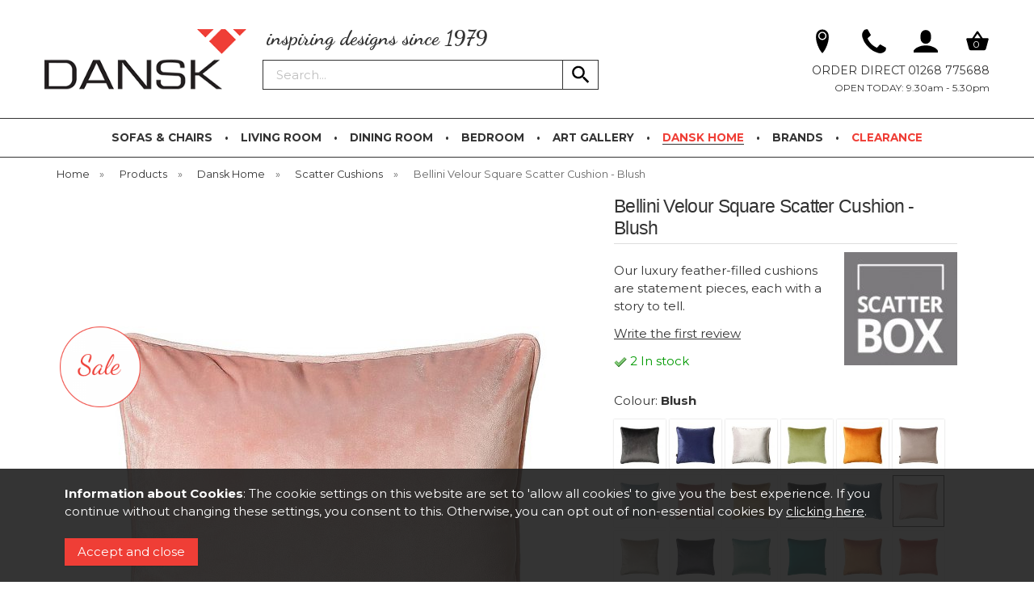

--- FILE ---
content_type: text/html;charset=UTF-8
request_url: https://www.dansk.co.uk/bellini-velour-square-scatter-cushion-blush/p1272
body_size: 17575
content:
<!DOCTYPE html>
<html xmlns="http://www.w3.org/1999/xhtml" lang="en" xml:lang="en">
<head>
<title>Scatter Box Bellini Velour Square Scatter Cushion - Blush - Dansk</title><meta name="description" content="Bellini Velour Square Scatter Cushion - Blush. Our luxury feather-filled cushions are statement pieces, each with a story to tell. 
" /><meta name="keywords" content="" /><meta http-equiv="Content-Type" content="text/html; charset=utf-8" /><meta name="viewport" content="width=device-width, initial-scale=1.0" /><meta name="author" content="Dansk" /><meta name="csrf-token" content="70e240620a36e0ba5e725516f402ee12" /><meta name="google-site-verification" content="MpJVYBTNK8jvG6Xv4jW4UmHDxkQTwqp3ChUn-u0odlc" /><meta property="og:type" content="product" />
<meta property="og:title" content="Bellini Velour Square Scatter Cushion - Blush" />
<meta property="og:description" content="Our luxury feather-filled cushions are statement pieces, each with a story to tell.&nbsp;
" />
<meta property="og:url" content="https://www.dansk.co.uk/bellini-velour-square-scatter-cushion-blush/p1272" />
<meta property="og:site_name" content="Dansk" />
<meta property="og:price:amount" content="27.00" />
<meta property="og:price:currency" content="GBP" />
<meta property="og:availability" content="in stock" />
<meta property="og:brand" content="Scatter Box" />
<meta property="og:image" content="https://www.dansk.co.uk/images/products/large/1272_5053.jpg" />
<meta property="twitter:card" content="product" />
<meta property="twitter:title" content="Bellini Velour Square Scatter Cushion - Blush" />
<meta property="twitter:description" content="Our luxury feather-filled cushions are statement pieces, each with a story to tell.&nbsp;
" />
<meta property="twitter:image" content="https://www.dansk.co.uk/images/products/large/1272_5053.jpg" />
<meta property="twitter:label1" content="PRICE" />
<meta property="twitter:data1" content="27.00" />
<meta property="twitter:label2" content="AVAILABILITY" />
<meta property="twitter:data2" content="in stock" />
<meta property="twitter:site" content="Dansk" />
<meta property="twitter:domain" content="dansk.co.uk" />
<link rel="canonical" href="https://www.dansk.co.uk/bellini-velour-square-scatter-cushion-blush/p1272" />
<link href="/compiled/zone1.css?v=1764085309" rel="stylesheet" type="text/css"/><link rel="alternate stylesheet" type="text/css" media="all" href="/css/list.css" title="list" />
<link rel="apple-touch-icon" sizes="180x180" href="/icons/apple-touch-icon.png">
<link rel="icon" type="image/png" sizes="32x32" href="/icons/favicon-32x32.png">
<link rel="icon" type="image/png" sizes="16x16" href="/icons/favicon-16x16.png">
<link rel="manifest" href="/icons/manifest.json">
<link rel="mask-icon" href="/icons/safari-pinned-tab.svg" color="#ef3e36">
<link rel="shortcut icon" href="/icons/favicon.ico">
<meta name="msapplication-TileColor" content="#ffffff">
<meta name="msapplication-config" content="/icons/browserconfig.xml">
<meta name="theme-color" content="#ffffff">
<link href="https://fonts.googleapis.com/css2?family=Dancing+Script:wght@700&family=Montserrat:wght@400;700&display=swap" rel="stylesheet">
<link rel="search" type="application/opensearchdescription+xml" title="Search" href="/feeds/opensearch.xml" /> <script> (function(i,s,o,g,r,a,m){i['GoogleAnalyticsObject']=r;i[r]=i[r]||function(){ (i[r].q=i[r].q||[]).push(arguments)},i[r].l=1*new Date();a=s.createElement(o), m=s.getElementsByTagName(o)[0];a.async=1;a.src=g;m.parentNode.insertBefore(a,m) })(window,document,'script','https://www.google-analytics.com/analytics.js','ga'); ga('create', 'UA-2731396-1', {'clientId': '3517224602.1228523000', 'cookieDomain': 'dansk.co.uk'}); ga('require', 'ec'); </script> <script> (function(w,d,s,l,i){w[l]=w[l]||[];w[l].push({'gtm.start': new Date().getTime(),event:'gtm.js'});var f=d.getElementsByTagName(s)[0], j=d.createElement(s),dl=l!='dataLayer'?'&l='+l:'';j.async=true;j.src= '//www.googletagmanager.com/gtm.js?id='+i+dl;f.parentNode.insertBefore(j,f); })(window,document,'script','dataLayer','GTM-N9HHGHC5'); </script> <script src="https://www.google.com/recaptcha/api.js?hl=en" type="text/javascript"></script>
</head>
<body id="product" class="offcanvasbody">
<noscript><iframe src='//www.googletagmanager.com/ns.html?id=GTM-N9HHGHC5' height='0' width='0' style='display:none;visibility:hidden'></iframe></noscript> <a class="hide" href="#content" title="accessibility link" id="top">Skip to main content</a>
<div id="bodyinner" class="container-fluid clearfix">
<header class="container-fluid">

    <div id="header">
        <div class="container">
            <div class="mobile-menu visible-xs visible-sm">
                                    <button class="menu-icon navbar-toggle offcanvas-toggle" data-toggle="offcanvas" data-target="#offcanvastarget"><img src="/images/threedot.png" alt="Mobile Menu"/></button>
                            </div>

            <div class="mobile-search visible-xs visible-sm">
                <a href="#" class="search-icon"><img src="/images/icon_search.svg" alt="Mobile Search"/></a>
            </div>

            <div class="logo-container col-xs-12">
                <a class="logo" href="/"><img src="/images/logo.png" alt="Dansk" title="Dansk" width="265" height="91" /></a>
            </div>

            <div class="mobile-pin visible-xs visible-sm">
                <a href="/about-us/our-store" class="pin-icon" title="Find Us" class="icon-about"><img src="/images/icon_pin.svg" /></a>
            </div>
                <div class="mobile-tel visible-xs visible-sm">
                    <a href="/contact-us" title="Contact Us" class="icon-contact"><!--?xml version="1.0" ?--><svg height="28" viewBox="186 120 1420 1420" width="28" xmlns="http://www.w3.org/2000/svg"><path d="M1600 1240q0 27-10 70.5t-21 68.5q-21 50-122 106-94 51-186 51-27 0-52.5-3.5t-57.5-12.5-47.5-14.5-55.5-20.5-49-18q-98-35-175-83-128-79-264.5-215.5t-215.5-264.5q-48-77-83-175-3-9-18-49t-20.5-55.5-14.5-47.5-12.5-57.5-3.5-52.5q0-92 51-186 56-101 106-122 25-11 68.5-21t70.5-10q14 0 21 3 18 6 53 76 11 19 30 54t35 63.5 31 53.5q3 4 17.5 25t21.5 35.5 7 28.5q0 20-28.5 50t-62 55-62 53-28.5 46q0 9 5 22.5t8.5 20.5 14 24 11.5 19q76 137 174 235t235 174q2 1 19 11.5t24 14 20.5 8.5 22.5 5q18 0 46-28.5t53-62 55-62 50-28.5q14 0 28.5 7t35.5 21.5 25 17.5q25 15 53.5 31t63.5 35 54 30q70 35 76 53 3 7 3 21z"></path></svg></a>
                </div>
                <div class="contact-info visible-xs visible-sm">
                    <p>01268 775688</p><p>OPEN TODAY: 9.30am - 5.30pm</p>                </div>


                            <div class="mobile-basket visible-xs visible-sm">
                    <div id="basketsummary"><a href="/shopping-basket" class="basket" title="Shopping Basket"><?xml version="1.0" ?><svg height="48" viewBox="0 0 48 48" width="48" xmlns="http://www.w3.org/2000/svg">
    <path d="M0 0h48v48H0z" fill="none"/>
    <path d="M34.42 18L25.66 4.89c-.38-.58-1.02-.85-1.66-.85-.64 0-1.28.28-1.66.85L13.58 18H4c-1.1 0-2 .9-2 2 0 .19.03.37.07.54l5.07 18.54C7.61 40.76 9.16 42 11 42h26c1.84 0 3.39-1.24 3.85-2.93l5.07-18.54c.05-.16.08-.34.08-.53 0-1.1-.9-2-2-2h-9.58zM18 18l6-8.8 6 8.8H18zm6 16c-0 0-2-30.1-8-4s1.79-4 4-4 0 1.79 0 4-1.79 4-4 4z"/>
</svg><span>0</span></a></div>                </div>
            
                            <div class="topright col-xs-12 hidden-sm hidden-xs hidden-print">
                    <div class="row">
                        <div class="topnavigation col-md-12">
                            <div class="left">
                                <div class="headertagline cursive">inspiring designs since 1979</div>                                <div class="searchbox suggested">
                                    <div class="search" itemscope itemtype="http://schema.org/WebSite">
                                        <meta itemprop="url" content="https://www.dansk.co.uk"/>
                                        <form action="/search" method="post" itemprop="potentialAction" itemscope itemtype="http://schema.org/SearchAction">
                                            <meta itemprop="target" content="https://www.dansk.co.uk/search/{q}"/>
                                            <label for="search1" class="hidelabel">Search</label><input id="search1" class="keyword mid required" name="q" type="text" placeholder="Search..." itemprop="query-input"/> <input class="submit mid" type="image" src="/images/icon_search.svg" name="submit" alt="Search" title="Search" />
                                        </form>
                                    </div>
                                </div>
                            </div>
                            <div class="right">
                                <a href="/about-us/our-store" title="Find Us" class="icon-about"><?xml version="1.0" ?><!DOCTYPE svg  PUBLIC '-//W3C//DTD SVG 1.1//EN'  'http://www.w3.org/Graphics/SVG/1.1/DTD/svg11.dtd'><svg enable-background="new 0 0 65 65" height="65" id="Layer_1" version="1.1" viewBox="0 0 65 65" width="65" xml:space="preserve" xmlns="http://www.w3.org/2000/svg" xmlns:xlink="http://www.w3.org/1999/xlink"><path d="M47.985,11.387c-2.508-6.346-7.831-9.938-15.396-10.389c-0.027-0.001-0.052,0.003-0.079,0.003  c-0.033,0-0.066-0.006-0.1-0.004C24.847,1.447,19.523,5.04,17.016,11.385c-6.059,15.333,5.718,43,14.396,52.153  c0.013,0.014,0.028,0.022,0.041,0.035c0.006,0.006,0.008,0.016,0.015,0.021c0.012,0.011,0.027,0.015,0.039,0.024  c0.133,0.118,0.278,0.214,0.436,0.277c0.014,0.005,0.028,0.008,0.042,0.013c0.166,0.061,0.339,0.097,0.514,0.097c0,0,0,0,0.001,0h0  h0c0,0,0,0,0.001,0c0.175,0,0.348-0.036,0.514-0.097c0.014-0.005,0.028-0.008,0.042-0.013c0.158-0.063,0.305-0.159,0.438-0.278  c0.011-0.01,0.026-0.013,0.037-0.023c0.007-0.006,0.008-0.015,0.015-0.021c0.014-0.014,0.029-0.022,0.042-0.036  C42.267,54.386,54.043,26.72,47.985,11.387z M32.5,29.135c-6.025,0-10.926-4.901-10.926-10.926c0-6.024,4.901-10.926,10.926-10.926  c6.025,0,10.927,4.901,10.927,10.926C43.427,24.233,38.525,29.135,32.5,29.135z"/><path d="M32.5,10.283c-4.371,0-7.926,3.556-7.926,7.926c0,4.371,3.556,7.926,7.926,7.926c4.371,0,7.927-3.556,7.927-7.926  C40.427,13.838,36.871,10.283,32.5,10.283z"/></svg></a><a href="/contact-us" title="Contact Us" class="icon-contact"><?xml version="1.0" ?><svg height="1792" viewBox="186 120 1420 1420" width="1792" xmlns="http://www.w3.org/2000/svg"><path d="M1600 1240q0 27-10 70.5t-21 68.5q-21 50-122 106-94 51-186 51-27 0-52.5-3.5t-57.5-12.5-47.5-14.5-55.5-20.5-49-18q-98-35-175-83-128-79-264.5-215.5t-215.5-264.5q-48-77-83-175-3-9-18-49t-20.5-55.5-14.5-47.5-12.5-57.5-3.5-52.5q0-92 51-186 56-101 106-122 25-11 68.5-21t70.5-10q14 0 21 3 18 6 53 76 11 19 30 54t35 63.5 31 53.5q3 4 17.5 25t21.5 35.5 7 28.5q0 20-28.5 50t-62 55-62 53-28.5 46q0 9 5 22.5t8.5 20.5 14 24 11.5 19q76 137 174 235t235 174q2 1 19 11.5t24 14 20.5 8.5 22.5 5q18 0 46-28.5t53-62 55-62 50-28.5q14 0 28.5 7t35.5 21.5 25 17.5q25 15 53.5 31t63.5 35 54 30q70 35 76 53 3 7 3 21z"/></svg></a><a href="/my-account" title="My Account" class="icon-account"><?xml version="1.0" ?><svg height="32" id="user" viewBox="2 1 28 28" width="32" xmlns="http://www.w3.org/2000/svg"><path d="M10 8 A6 6 0 0 1 22 8 L22 12 A6 6 0 0 1 10 12 z M2 26 C3 23 10 20 14 20 L18 20 C22 20 29 23 30 26 L30 28 L2 28 z"/></svg></a><div id="basketsummary"><a href="/shopping-basket" class="basket" title="Shopping Basket"><?xml version="1.0" ?><svg height="48" viewBox="0 0 48 48" width="48" xmlns="http://www.w3.org/2000/svg">
    <path d="M0 0h48v48H0z" fill="none"/>
    <path d="M34.42 18L25.66 4.89c-.38-.58-1.02-.85-1.66-.85-.64 0-1.28.28-1.66.85L13.58 18H4c-1.1 0-2 .9-2 2 0 .19.03.37.07.54l5.07 18.54C7.61 40.76 9.16 42 11 42h26c1.84 0 3.39-1.24 3.85-2.93l5.07-18.54c.05-.16.08-.34.08-.53 0-1.1-.9-2-2-2h-9.58zM18 18l6-8.8 6 8.8H18zm6 16c-0 0-2-30.1-8-4s1.79-4 4-4 0 1.79 0 4-1.79 4-4 4z"/>
</svg><span>0</span></a></div><div class="headerinformation">ORDER DIRECT 01268 775688</div><div class="headerinformation subinformation">OPEN TODAY: 9.30am - 5.30pm</div>                            </div>
                                                    </div>
                    </div>
                </div>
                    </div>
    </div>

    
    <nav class="tabs offcanvastabs navbar-offcanvas hidden-print" id="offcanvastarget">
        <div class="container">
            <span id="menu-title" class="hidden-xs hidden-sm">Menu</span>
            <a href="#" id="menu-icon" class="hidden-xs hidden-sm"></a>
            
    <a href="#" class="closeoffcanvas visible-xs visible-sm"><svg xmlns="http://www.w3.org/2000/svg" width="24" height="24" viewBox="0 0 24 24"><path d="M23 20.168l-8.185-8.187 8.185-8.174-2.832-2.807-8.182 8.179-8.176-8.179-2.81 2.81 8.186 8.196-8.186 8.184 2.81 2.81 8.203-8.192 8.18 8.192z"/></svg></a>    <ul id="tabwrap" class="offcanvasnavwrap">
        <li class="visible-xs visible-sm "><a class="toplevelcat" href="/">HOME</a></li>

        <li><a href="/sofas-chairs/c1" class="toplevelcat offcanvassubitems">SOFAS & CHAIRS</a><ul class="widemenu offcanvasmenusection"><li class="col-xs-12"><a class="all mainoption" href="/sofas-chairs/c1-all">Shop All Sofas & Chairs</a></li><li class="col-sm-3 col-md-2"><a href="/sofas-chairs/sofas/c4" class="mainoption suboptions">Sofas</a><a href="/sofas-chairs/sofas/fabric-sofas/c76" class="suboption">Fabric Sofas</a><a href="/sofas-chairs/sofas/leather-sofas/c67" class="suboption">Leather Sofas</a><a href="/sofas-chairs/sofas/corner-groups/c57" class="suboption">Corner Groups</a><a href="/sofas-chairs/sofas/chaise-end-sofa-groups/c91" class="suboption">Chaise-End Sofa Groups</a></li><li class="col-sm-3 col-md-2"><a href="/sofas-chairs/chairs/c2" class="mainoption suboptions">Chairs</a><a href="/sofas-chairs/chairs/armchairs/c8" class="suboption">Armchairs</a><a href="/sofas-chairs/chairs/recliner-footstools/c69" class="suboption">Recliner &amp; Footstools</a><a href="/sofas-chairs/chairs/snugglers/c3" class="suboption">Snugglers</a><a href="/sofas-chairs/chairs/wing-chairs/c39" class="suboption">Wing Chairs</a><a href="/sofas-chairs/chairs/swivel-chair/c86" class="suboption">Swivel Chair</a><a href="/sofas-chairs/chairs/accent-chairs/c85" class="suboption">Accent Chairs</a></li><li class="col-sm-3 col-md-2"><a href="/sofas-chairs/stools/c40" class="mainoption suboptions">Stools</a><a href="/sofas-chairs/stools/footstools/c88" class="suboption">Footstools</a><a href="/sofas-chairs/stools/tub-stools/c41" class="suboption">Tub Stools</a></li><li class="col-sm-3 col-md-2"><a class="inline" href="/sofas-chairs/c1?collections"><em>Shop by collection</em></a><a href="/eden/c1-r147">Eden</a><a href="/flanders/c1-r23">Flanders</a><a href="/grand/c1-r129">Grand</a><a href="/hanbury/c1-r28">Hanbury</a><a href="/korsica/c1-r39">Korsica</a><a href="/loft/c1-r42">Loft</a><a href="/lynton/c1-r49">Lynton</a><a href="/montego/c1-r184">Montego</a><a href="/stressless-quickship/c1-r119">Stressless Quickship</a><a href="/tirano/c1-r146">Tirano</a><a class="all" href="/collections">All collections</a></li><li class="hidden-xs hidden-sm col-sm-4 menubannerimage"><a href="https://www.dansk.co.uk/christchurch/r123"><img title="Sofas & Chairs" alt="Sofas & Chairs" src="/images/categories/1_menu.jpg" /></a></li></ul></li><li><a href="/living-room/c12" class="toplevelcat offcanvassubitems">LIVING ROOM</a><ul class="widemenu offcanvasmenusection"><li class="col-xs-12"><a class="all mainoption" href="/living-room/c12-all">Shop All Living Room</a></li><li class="col-sm-3 col-md-2"><a href="/living-room/occasional/c13" class="mainoption suboptions">Occasional</a><a href="/living-room/occasional/coffee-tables/c14" class="suboption">Coffee Tables</a><a href="/living-room/occasional/console-tables/c25" class="suboption">Console Tables</a><a href="/living-room/occasional/lamp-tables/c23" class="suboption">Lamp Tables</a><a href="/living-room/occasional/nesting-tables/c26" class="suboption">Nesting Tables</a><a href="/living-room/occasional/sofa-side-tables/c104" class="suboption">Sofa Side Tables</a></li><li class="col-sm-3 col-md-2"><a href="/living-room/storage/c100" class="mainoption suboptions">Storage</a><a href="/living-room/storage/cupboards-and-chests/c63" class="suboption">Cupboards and Chests</a><a href="/living-room/storage/shelving-units-and-bookcases/c47" class="suboption">Shelving Units and Bookcases</a><a href="/living-room/tv-lowboards/c24" class="mainoption">TV Lowboards</a></li><li class="col-sm-3 col-md-2"><a href="/living-room/home-office/c48" class="mainoption suboptions">Home Office</a><a href="/living-room/home-office/desks/c49" class="suboption">Desks</a><a href="/living-room/home-office/home-office-chairs/c50" class="suboption">Home Office Chairs</a><a href="/living-room/home-office/home-office-storage/c51" class="suboption">Home Office Storage</a></li><li class="col-sm-3 col-md-2"><a href="/living-room/bar/c102" class="mainoption suboptions">Bar</a><a href="/living-room/bar/drinks-cabinets/c121" class="suboption">Drinks Cabinets</a><a href="/living-room/bar/drinks-trolleys/c122" class="suboption">Drinks Trolleys</a></li><li class="col-sm-3 col-md-2"><a class="inline" href="/living-room/c12?collections"><em>Shop by collection</em></a><a href="/bohemia/c12-r6">Bohemia</a><a href="/burlington-oak/c12-r130">Burlington Oak</a><a href="/capricorn/c12-r14">Capricorn</a><a href="/jackson-bay/c12-r138">Jackson Bay</a><a href="/katrine/c12-r36">Katrine</a><a href="/key-west-home-office/c12-r95">Key West Home Office</a><a href="/metropole/c12-r152">Metropole</a><a href="/mustique/c12-r35">Mustique</a><a href="/shimla/c12-r141">Shimla</a><a href="/the-aviator/c12-r32">The Aviator</a><a class="all" href="/collections">All collections</a></li><li class="hidden-xs hidden-sm col-sm-2 menubannerimage"><a href="https://www.dansk.co.uk/talis/r178"><img title="Living Room" alt="Living Room" src="/images/categories/12_menu.jpg" /></a></li></ul></li><li><a href="/dining-room/c9" class="toplevelcat offcanvassubitems">DINING ROOM</a><ul class="widemenu offcanvasmenusection"><li class="col-xs-12"><a class="all mainoption" href="/dining-room/c9-all">Shop All Dining Room</a></li><li class="col-sm-3 col-md-2"><a href="/dining-room/dining-tables/c21" class="mainoption suboptions">Dining Tables</a><a href="/dining-room/dining-tables/fixed-top-tables/c94" class="suboption">Fixed Top Tables</a><a href="/dining-room/dining-tables/extending-tables/c38" class="suboption">Extending Tables</a><a href="/dining-room/dining-tables/circular-tables/c27" class="suboption">Circular Tables</a><a href="/dining-room/dining-tables/bar-tables/c75" class="suboption">Bar Tables</a><a href="/dining-room/dining-tables/dining-sets/c22" class="suboption">Dining Sets</a></li><li class="col-sm-3 col-md-2"><a href="/dining-room/seating/c19" class="mainoption suboptions">Seating</a><a href="/dining-room/seating/bar-stools/c64" class="suboption">Bar Stools</a><a href="/dining-room/seating/benches/c65" class="suboption">Benches</a><a href="/dining-room/seating/dining-chairs/c20" class="suboption">Dining Chairs</a></li><li class="col-sm-3 col-md-2"><a href="/dining-room/dining-cabinet/c90" class="mainoption suboptions">Dining Cabinet</a><a href="/dining-room/dining-cabinet/sideboards/c11" class="suboption">Sideboards</a><a href="/dining-room/dining-cabinet/highboards/c92" class="suboption">Highboards</a><a href="/dining-room/dining-cabinet/display-cabinets/c10" class="suboption">Display Cabinets</a></li><li class="col-sm-3 col-md-2"><a class="inline" href="/dining-room/c9?collections"><em>Shop by collection</em></a><a href="/bohemia/c9-r6">Bohemia</a><a href="/burlington-oak/c9-r130">Burlington Oak</a><a href="/chelsea-harbour/c9-r10">Chelsea Harbour</a><a href="/hyatt/c9-r69">Hyatt</a><a href="/jackson-bay/c9-r138">Jackson Bay</a><a href="/key-west/c9-r38">Key West</a><a href="/masterpiece/c9-r151">Masterpiece</a><a href="/phoenix/c9-r145">Phoenix</a><a href="/timeless-dining-living/c9-r185">Timeless Dining &amp; Living</a><a href="/valenza/c9-r19">Valenza</a><a class="all" href="/collections">All collections</a></li><li class="hidden-xs hidden-sm col-sm-4 menubannerimage"><a href="https://www.dansk.co.uk/tron/r142"><img title="Dining Room" alt="Dining Room" src="/images/categories/9_menu.jpg" /></a></li></ul></li><li><a href="/bedroom/c5" class="toplevelcat offcanvassubitems">BEDROOM</a><ul class="widemenu offcanvasmenusection"><li class="col-xs-12"><a class="all mainoption" href="/bedroom/c5-all">Shop All Bedroom</a></li><li class="col-sm-3 col-md-2"><a href="/bedroom/bed-frames/c42" class="mainoption suboptions">Bed Frames</a><a href="/bedroom/bed-frames/luxury-upholstered-bedsteads/c59" class="suboption">Luxury Upholstered Bedsteads</a><a href="/bedroom/bed-frames/wooden-bed-frames/c43" class="suboption">Wooden Bed Frames</a></li><li class="col-sm-3 col-md-2"><a href="/bedroom/bedroom-cabinet/c101" class="mainoption suboptions">Bedroom Cabinet</a><a href="/bedroom/bedroom-cabinet/bedside-chests/c6" class="suboption">Bedside Chests</a><a href="/bedroom/bedroom-cabinet/chests-cupboards/c7" class="suboption">Chests &amp; Cupboards</a><a href="/bedroom/bedroom-cabinet/dressing-tables-mirrors/c18" class="suboption">Dressing Tables &amp; Mirrors</a><a href="/bedroom/bedroom-cabinet/blanket-boxes/c44" class="suboption">Blanket Boxes</a><a href="/bedroom/mattress-range/c103" class="mainoption">Mattress Range</a><a href="/bedroom/wardrobes/c45" class="mainoption">Wardrobes</a></li><li class="col-sm-3 col-md-2"><a class="inline" href="/bedroom/c5?collections"><em>Shop by collection</em></a><a href="/aurora-bedroom-collection/c5-r2">Aurora Bedroom Collection</a><a href="/avante/c5-r150">Avante</a><a href="/bianca/c5-r5">Bianca</a><a href="/botanical/c5-r179">Botanical</a><a href="/burlington-oak/c5-r131">Burlington Oak</a><a href="/farringdon-bedroom/c5-r137">Farringdon Bedroom</a><a href="/palazzio/c5-r63">Palazzio</a><a href="/raffles/c5-r66">Raffles</a><a href="/talis/c5-r178">Talis</a><a href="/texan/c5-r82">Texan</a><a class="all" href="/collections">All collections</a></li><li class="hidden-xs hidden-sm col-sm-6 menubannerimage"><img title="Bedroom" alt="Bedroom" src="/images/categories/5_menu.jpg" /></li></ul></li><li><a href="/art-gallery/c155" class="toplevelcat offcanvassubitems">ART GALLERY</a><ul class="widemenu offcanvasmenusection"><li class="col-xs-12"><a class="all mainoption" href="/art-gallery/c155-all">Shop All Art Gallery</a></li><li class="col-sm-3 col-md-2"><a href="/art-gallery/wall-art-on-plexiglass/c156" class="mainoption suboptions">Wall Art on Plexiglass</a><a href="/art-gallery/wall-art-on-plexiglass/all-photographic-art/c171" class="suboption">All Photographic Art</a><a href="/art-gallery/wall-art-on-plexiglass/artistic-nude/c170" class="suboption">Artistic Nude</a><a href="/art-gallery/wall-art-on-plexiglass/black-white/c169" class="suboption">Black &amp; White</a><a href="/art-gallery/wall-art-on-plexiglass/celebrities/c168" class="suboption">Celebrities</a><a href="/art-gallery/wall-art-on-plexiglass/cities-urban-art/c167" class="suboption">Cities &amp; Urban Art</a><a href="/art-gallery/wall-art-on-plexiglass/contemporary-art/c166" class="suboption">Contemporary Art</a><a href="/art-gallery/wall-art-on-plexiglass/fashion-faces/c165" class="suboption">Fashion &amp; Faces</a><a href="/art-gallery/wall-art-on-plexiglass/modern-abstract/c164" class="suboption">Modern Abstract</a><a href="/art-gallery/wall-art-on-plexiglass/nature-wildlife/c163" class="suboption">Nature &amp; Wildlife</a><a href="/art-gallery/wall-art-on-plexiglass/pop-art/c161" class="suboption">Pop Art</a><a href="/art-gallery/wall-art-on-plexiglass/portraits-of-power-mystery/c172" class="suboption">Portraits of Power &amp; Mystery</a><a href="/art-gallery/wall-art-on-plexiglass/surrealistic/c160" class="suboption">Surrealistic</a><a href="/art-gallery/framed-wall-artwork/c158" class="mainoption">Framed Wall Artwork</a><a href="/art-gallery/masterpieces/c159" class="mainoption">Masterpieces</a><a href="/art-gallery/wall-art-on-dibond/c162" class="mainoption">Wall Art on Dibond</a><a href="/art-gallery/objects-of-art/c157" class="mainoption">Objects of Art</a></li></ul></li><li class=" current"><a href="/dansk-home/c28" class="toplevelcat offcanvassubitems">DANSK HOME</a><ul class="widemenu offcanvasmenusection"><li class="col-xs-12"><a class="all mainoption" href="/dansk-home/c28-all">Shop All Dansk Home</a></li><li class="col-sm-3 col-md-2"><a href="/dansk-home/artificial-plants/c112" class="mainoption">Artificial Plants</a><a href="/dansk-home/barware/c72" class="mainoption">Barware</a><a href="/dansk-home/candle-holders/c31" class="mainoption">Candle Holders</a><a href="/dansk-home/candles/c52" class="mainoption">Candles</a><a href="/dansk-home/candles-led-real-flame/c117" class="mainoption">Candles - LED Real Flame</a><a href="/dansk-home/clocks/c54" class="mainoption">Clocks</a><a href="/dansk-home/dansk-home-fragrance/c105" class="mainoption">Dansk Home Fragrance</a><a href="/dansk-home/glassware/c118" class="mainoption">Glassware</a><a href="/dansk-home/lighting/c29" class="mainoption">Lighting</a><a href="/dansk-home/maison-berger/c33" class="mainoption">Maison Berger</a><a href="/dansk-home/mirrors/c35" class="mainoption">Mirrors</a><a href="/dansk-home/planters-vases/c111" class="mainoption">Planters &amp; Vases</a><a href="/dansk-home/photo-frames/c82" class="mainoption">Photo Frames</a><a href="/dansk-home/sculptures/c68" class="mainoption">Sculptures</a><a href="/dansk-home/scatter-cushions/c60" class="mainoption">Scatter Cushions</a><a href="/dansk-home/tableware/c56" class="mainoption">Tableware</a><a href="/dansk-home/throws/c108" class="mainoption">Throws</a><a href="/dansk-home/wall-art/c74" class="mainoption">Wall Art</a></li><li class="col-sm-3 col-md-2"><a class="inline" href="/dansk-home/c28?collections"><em>Shop by collection</em></a><a href="/camembert-baker/c28-r175">Camembert Baker</a><a href="/concentrics/c28-r13">Concentrics</a><a href="/deepsea-collection/c28-r84">Deep~Sea Collection</a><a href="/home-fragrance/c28-r15">Home Fragrance</a><a href="/luminous-lanterns/c28-r43">Luminous Lanterns</a><a href="/maison-berger/c28-r113">Maison Berger</a><a href="/metropole/c28-r152">Metropole</a><a href="/queen-bee-collection/c28-r85">Queen Bee Collection</a><a href="/sculptures/c28-r77">Sculptures</a><a href="/stag-collection/c28-r87">Stag Collection</a><a class="all" href="/collections">All collections</a></li><li class="hidden-xs hidden-sm col-sm-8 menubannerimage"><img title="Dansk Home" alt="Dansk Home" src="/images/categories/28_menu.jpg" /></li></ul></li><li class=""><a href="/brands" class="toplevelcat offcanvassubitems">BRANDS</a><ul class="offcanvasmenusection"><li class="col-sm-3 col-md-2"><a href="/cattelan-italia/b21">Cattelan Italia</a><a href="/dansk-home-fragrance/b58">DANSK Home Fragrance</a><a href="/deluxe-homeart-led-candles/b55">Deluxe Homeart LED Candles</a><a href="/gascoigne-designs/b11">Gascoigne Designs</a><a href="/himolla/b53">Himolla</a><a href="/maison-berger/b2">Maison Berger</a><a href="/power-motion/b56">Power Motion</a><a href="/scatter-box/b9">Scatter Box</a><a href="/stressless/b5">Stressless</a><a href="/venjakob/b52">Venjakob</a></li></ul></li>
        
                <li class=""><a class="toplevelcat redimportant" href="/clearance">CLEARANCE</a></li>
                <li class="visible-xs visible-sm"><a class="toplevelcat" href="/my-account">Sign in / Register</a></li>
                            </ul>

        </div>
    </nav>

    
    <div class="mobile-search-container searchbox visible-xs visible-sm">
        <div class="search" itemscope itemtype="http://schema.org/WebSite">
            <meta itemprop="url" content="https://www.dansk.co.uk"/>
            <form action="/search" method="post" itemprop="potentialAction" itemscope itemtype="http://schema.org/SearchAction">
                <meta itemprop="target" content="https://www.dansk.co.uk/search/{q}"/>
                <label for="search2" class="hidelabel">Search</label><input id="search2"class="keyword mid required" name="q" type="text" placeholder="Type your search here" itemprop="query-input"/></label> <input class="submit mid" type="image" src="/images/icon_search.svg" name="submit" alt="Search" title="Search">
            </form>
        </div>
    </div>
    </header>




<section class="container">
    <div class="pagewrap">
        <div id="breadcrumb" itemscope itemtype="http://schema.org/BreadcrumbList">
    <span itemprop="itemListElement" itemscope itemtype="http://schema.org/ListItem"><a itemprop="item" href="/"><span class="">Home</span><meta itemprop="name" content="Home"/><meta itemprop="position" content="1"/></a>  <span class="hidden-xs">&nbsp;&raquo;&nbsp;</span> </span><span itemprop="itemListElement" itemscope itemtype="http://schema.org/ListItem"><a itemprop="item" href="/categories"><span class="">Products</span><meta itemprop="name" content="Products"/><meta itemprop="position" content="2"/></a>  <span class="hidden-xs">&nbsp;&raquo;&nbsp;</span> </span><span itemprop="itemListElement" itemscope itemtype="http://schema.org/ListItem"><a itemprop="item" href="/dansk-home/c28"><span class="">Dansk Home</span><meta itemprop="name" content="Dansk Home"/><meta itemprop="position" content="3"/></a>  <span class="hidden-xs">&nbsp;&raquo;&nbsp;</span> </span><span itemprop="itemListElement" itemscope itemtype="http://schema.org/ListItem"><a itemprop="item" href="/dansk-home/scatter-cushions/c60"><span class="">Scatter Cushions</span><meta itemprop="name" content="Scatter Cushions"/><meta itemprop="position" content="4"/></a>  <span class="hidden-xs">&nbsp;&raquo;&nbsp;</span> </span><span itemprop="itemListElement" itemscope itemtype="http://schema.org/ListItem"><meta itemprop="item" content="https://www.dansk.co.uk/bellini-velour-square-scatter-cushion-blush/p1272"><span class="hidden-xs">Bellini Velour Square Scatter Cushion - Blush</span><meta itemprop="name" content="Bellini Velour Square Scatter Cushion - Blush"/><meta itemprop="position" content="5"/></span></div>    </div>
</section>
<div class="pagewrap">
<div id="main-body">
    <div id="content">
        <div class="container">
                    </div>
        <div class="page fullwidth">
            <div class="article-text">
                                <div itemscope itemtype="http://schema.org/Product" class="clear">
                    <div class="pagecontainer">

                        <div class="container">
                            <div class="row prod-img-center">
                                <div class="nopadding col-sm-6 col-md-7 col-xl-8">
                                    <div id="prodpics"><div id="mainImageHolder" class="col-sm-12"><div class="overlay"><img src="/images/overlays/2_sale.png" alt="Sale" style="max-width: 100px" /></div><div class="mobilescrollfix"></div><img id="zoom_01" src="/images/products/standard/1272_5053.jpg" data-zoom-image="/images/products/large/1272_5053.jpg" alt="Scatter Box Bellini Velour Square Scatter Cushion - Blush" /></div><div id="thumbs" class=""><a class="active" data-image="/images/products/standard/1272_5053.jpg" data-zoom-image="/images/products/large/1272_5053.jpg"></a></div></div>                                </div>

                                <div class="nopadding col-sm-6 col-md-5 col-xl-4">
                                    <div class="productname"><h1 itemprop="name">Bellini Velour Square Scatter Cushion - Blush</h1></div>
                                    
<div id="productrightbox">

    <div id="productintro"><div class="brandlogo" itemprop="brand" content="Scatter Box"><img src="/images/brands/brand9.jpg" alt="Scatter Box" /></div><p class="productsummary"><p>Our luxury feather-filled cushions are statement pieces, each with a story to tell.&nbsp;</p>
</p><p><a href="/product/review/1272" rel="nofollow" data-lity>Write the first review</a></p><p class="green stockmessage"><img src="/images/tick.gif" alt="in stock"  class="absmiddle"/> In stock</p><p id="inbasket"></p></div><div id="swatchboxwrap"><p>Colour: <strong>Blush</strong></p><a style="color: rgb(); background: rgb();" title="Charcoal" class="swatchwrap" href="/bellini-velour-square-scatter-cushion-charcoal/p1238"><img src="/images/products/thumbs/1238_5054.jpg" alt="Charcoal" /></a><a style="color: rgb(); background: rgb();" title="Royal Blue" class="swatchwrap" href="/bellini-velour-square-scatter-cushion-royal-blue/p1239"><img src="/images/products/thumbs/1239_5297.jpg" alt="Royal Blue" /></a><a style="color: rgb(); background: rgb();" title="Silver" class="swatchwrap" href="/bellini-velour-square-scatter-cushion-silver/p1240"><img src="/images/products/thumbs/1240_5298.jpg" alt="Silver" /></a><a style="color: rgb(); background: rgb();" title="Moss" class="swatchwrap" href="/bellini-velour-square-scatter-cushion-moss/p1241"><img src="/images/products/thumbs/1241_5296.jpg" alt="Moss" /></a><a style="color: rgb(); background: rgb();" title="Ochre" class="swatchwrap" href="/bellini-velour-square-scatter-cushion-ochre/p1243"><img src="/images/products/thumbs/1243_5299.jpg" alt="Ochre" /></a><a style="color: rgb(); background: rgb();" title="Mink" class="swatchwrap" href="/bellini-velour-square-scatter-cushion-mink/p1244"><img src="/images/products/thumbs/1244_5295.jpg" alt="Mink" /></a><a style="color: rgb(); background: rgb();" title="Cloud Blue" class="swatchwrap" href="/bellini-velour-square-scatter-cushion-cloud-blue/p1264"><img src="/images/products/thumbs/1264_5057.jpg" alt="Cloud Blue" /></a><a style="color: rgb(); background: rgb();" title="Antique Rose" class="swatchwrap" href="/bellini-velour-square-scatter-cushion-antique-rose/p1268"><img src="/images/products/thumbs/1268_5049.jpg" alt="Antique Rose" /></a><a style="color: rgb(); background: rgb();" title="Antique Gold" class="swatchwrap" href="/bellini-velour-square-scatter-cushion-antique-gold/p1269"><img src="/images/products/thumbs/1269_5050.jpg" alt="Antique Gold" /></a><a style="color: rgb(); background: rgb();" title="Black" class="swatchwrap" href="/bellini-velour-square-scatter-cushion-black/p1270"><img src="/images/products/thumbs/1270_5051.jpg" alt="Black" /></a><a style="color: rgb(); background: rgb();" title="Blue" class="swatchwrap" href="/bellini-velour-square-scatter-cushion-blue/p1271"><img src="/images/products/thumbs/1271_5052.jpg" alt="Blue" /></a><a style="color: rgb(); background: rgb();" title="Blush" class="swatchwrap swatchwrapselected" href="/bellini-velour-square-scatter-cushion-blush/p1272"><img src="/images/products/thumbs/1272_5053.jpg" alt="Blush" /></a><a style="color: rgb(); background: rgb();" title="Taupe" class="swatchwrap" href="/bellini-velour-square-scatter-cushion-taupe/p1274"><img src="/images/products/thumbs/1274_5056.jpg" alt="Taupe" /></a><a style="color: rgb(); background: rgb();" title="Navy" class="swatchwrap" href="/bellini-velour-square-scatter-cushion-navy/p1275"><img src="/images/products/thumbs/1275_5058.jpg" alt="Navy" /></a><a style="color: rgb(); background: rgb();" title="Sea Mist" class="swatchwrap" href="/bellini-velour-square-scatter-cushion-sea-mist/p1276"><img src="/images/products/thumbs/1276_5059.jpg" alt="Sea Mist" /></a><a style="color: rgb(); background: rgb();" title="Teal" class="swatchwrap" href="/bellini-velour-square-scatter-cushion-teal/p1277"><img src="/images/products/thumbs/1277_5060.jpg" alt="Teal" /></a><a style="color: rgb(); background: rgb();" title="Terracotta" class="swatchwrap" href="/bellini-velour-square-scatter-cushion-terracotta/p1289"><img src="/images/products/thumbs/1289_5103.jpg" alt="Terracotta" /></a><a style="color: rgb(); background: rgb();" title="Peach" class="swatchwrap" href="/bellini-velour-square-scatter-cushion-peach/p1290"><img src="/images/products/thumbs/1290_5104.jpg" alt="Peach" /></a><a style="color: rgb(); background: rgb();" title="Forest Green" class="swatchwrap" href="/bellini-velour-square-scatter-cushion-forest-green/p1292"><img src="/images/products/thumbs/1292_5106.jpg" alt="Forest Green" /></a><a style="color: rgb(); background: rgb();" title="Linden" class="swatchwrap" href="/bellini-velour-square-scatter-cushion-linden/p1326"><img src="/images/products/thumbs/1326_5293.jpg" alt="Linden" /></a><a style="color: rgb(); background: rgb();" title="Berry" class="swatchwrap" href="/bellini-velour-square-scatter-cushion-red-berry/p2029"><img src="/images/products/thumbs/2029_6275.jpg" alt="Berry" /></a><a style="color: rgb(); background: rgb();" title="Sage" class="swatchwrap" href="/bellini-velour-square-scatter-cushion-sage/p2123"><img src="/images/products/thumbs/2123_7079.jpg" alt="Sage" /></a></div><form id="variantswrap"><input type="hidden" name="variant1" value="45+x+45cm+Cushion" /><input type="hidden" name="variant2" value="" /><input type="hidden" name="variant3" value="" /></form><form class="addtobasket" action="https://www.dansk.co.uk/shopping-basket" method="post" onsubmit="return false;"><div id="varianttext"><span class='red'>Now &pound;27.00</span><span class='grey strike'>Normally &pound;30.00</span> </div><br/><span class="stocktext">WINTER SALE - NOW ON</span><input type="hidden" name="prodid" id="prodid" value="1272" /><input type="hidden" name="variant" id="variant" value="3CT1115A" /><p class="clear"></p><div class="qtywrapouter"><label for="quantity">Quantity:</label><div class="qtywrap"><input type="text" name="quantity" id="quantity" class="textfield qty" value="1" onkeyup="getVariant();"/><img src="/images/qtyup.png" class="qtyup" alt="up" rel="quantity" /><img src="/images/qtydown.png" class="qtydown" alt="down" rel="quantity" /></div></div><input type="submit" value="add to basket" class="inputbutton biginputbutton actionbutton" /></form><form class="addtobasket" action="https://www.dansk.co.uk/shopping-basket" method="post" onsubmit="return false;"></form>
</div>
<div id="socialmediawrap" class=""><a href="/login" rel="nofollow" class="flatbutton left" title="add to wish list"><img src="/images/wishlist-add.png" width="24" height="24" alt="add to wish list" /> login to save</a><div id="socialmedia">
        <div class="addthis_inline_share_toolbox"></div>
        <script type="text/javascript" src="//s7.addthis.com/js/300/addthis_widget.js#pubid=ra-5ef32d14f3440540"></script>
    </div></div>                                </div>

                            </div>
                        </div>

                        <div class="row">
                                <div id="productdescriptionwrap">
        <div class="container">
            <div id="productdescription">
                <h2>Product Details</h2>
                <p>The&nbsp;Bellini Collection&nbsp;comprises luxurious soft velour cushions in a spectrum of colours to suit various interior styles. &nbsp;Bellini cushions are&nbsp;designed in Ireland,&nbsp;have&nbsp;luxurious feather-filled interiors, and feel as good as they look! &nbsp;</p>

<p>Material:&nbsp;100% Polyester</p>

<p>Care instructions:&nbsp;Dry clean only; remove inner filling.</p>
                <p class="clear hidden-xs"><a href="/dansk-home/scatter-cushions/c60">View other products in Scatter Cushions &raquo; </a></p>            </div>
        </div>
    </div>
                        </div>

                        <div class="container">
                            <div class="row">
                                <div class="prodtabs">
	<a id="prodtabs"></a>
    <h2 class="productinfotitle">Product Information</h2>
                
    <div id="tabid9" class="prodtab"><a class="foldouttoggle"><h3>Dimensions</h3></a><div class="undertabs2 foldoutbox" style="display:table"><ul class="attributes"><li id="width">Width: <strong>45cm</strong></li><li id="height">Height: <strong>45cm</strong></li></ul><p class="clear hidden-xs"><a href="/services/105-measuring-guide">View our Measuring Guide » </a></p></div></div>
    
    
                    <div id="tabid7" class="prodtab"><a class="foldouttoggle"><h3>Delivery</h3></a><div class="undertabs2 foldoutbox"><p>Please see our <a href="/help/delivery">delivery information</a> page for more detail</p></div></div>    <div id="tabid8" class="prodtab"><a class="foldouttoggle"><h3>Cancellations & Returns</h3></a><div class="undertabs2 foldoutbox"><p>Please see our <a href="/help/cancellations-returns">cancellations &amp; returns page</a> for more detail&nbsp;</p></div></div>    
	
</div>                            </div>
                        </div>

                        <div class="row">
                            <div id="highlightswrapper"><div class="container"><div id="highlights"><div class="highlight collect"><?xml version="1.0" ?><!DOCTYPE svg  PUBLIC '-//W3C//DTD SVG 1.1//EN'  'http://www.w3.org/Graphics/SVG/1.1/DTD/svg11.dtd'><svg enable-background="new 0 0 65 65" height="65" id="Layer_1" version="1.1" viewBox="0 0 65 65" width="65" xml:space="preserve" xmlns="http://www.w3.org/2000/svg" xmlns:xlink="http://www.w3.org/1999/xlink"><path d="M47.985,11.387c-2.508-6.346-7.831-9.938-15.396-10.389c-0.027-0.001-0.052,0.003-0.079,0.003  c-0.033,0-0.066-0.006-0.1-0.004C24.847,1.447,19.523,5.04,17.016,11.385c-6.059,15.333,5.718,43,14.396,52.153  c0.013,0.014,0.028,0.022,0.041,0.035c0.006,0.006,0.008,0.016,0.015,0.021c0.012,0.011,0.027,0.015,0.039,0.024  c0.133,0.118,0.278,0.214,0.436,0.277c0.014,0.005,0.028,0.008,0.042,0.013c0.166,0.061,0.339,0.097,0.514,0.097c0,0,0,0,0.001,0h0  h0c0,0,0,0,0.001,0c0.175,0,0.348-0.036,0.514-0.097c0.014-0.005,0.028-0.008,0.042-0.013c0.158-0.063,0.305-0.159,0.438-0.278  c0.011-0.01,0.026-0.013,0.037-0.023c0.007-0.006,0.008-0.015,0.015-0.021c0.014-0.014,0.029-0.022,0.042-0.036  C42.267,54.386,54.043,26.72,47.985,11.387z M32.5,29.135c-6.025,0-10.926-4.901-10.926-10.926c0-6.024,4.901-10.926,10.926-10.926  c6.025,0,10.927,4.901,10.927,10.926C43.427,24.233,38.525,29.135,32.5,29.135z"/><path d="M32.5,10.283c-4.371,0-7.926,3.556-7.926,7.926c0,4.371,3.556,7.926,7.926,7.926c4.371,0,7.927-3.556,7.927-7.926  C40.427,13.838,36.871,10.283,32.5,10.283z"/></svg><h5>Collect</h5><p>This item is available for collection.</p></div><a href="/product/delivery/1272" rel="nofollow" class="highlight van" data-lity data-lity-class="medium"><svg width="24" height="24" xmlns="http://www.w3.org/2000/svg" fill-rule="evenodd" clip-rule="evenodd"><path d="M3 18h-2c-.552 0-1-.448-1-1v-2h15v-9h4.667c1.117 0 1.6.576 1.936 1.107.594.94 1.536 2.432 2.109 3.378.188.312.288.67.288 1.035v4.48c0 1.121-.728 2-2 2h-1c0 1.656-1.344 3-3 3s-3-1.344-3-3h-6c0 1.656-1.344 3-3 3s-3-1.344-3-3zm3-1.2c.662 0 1.2.538 1.2 1.2 0 .662-.538 1.2-1.2 1.2-.662 0-1.2-.538-1.2-1.2 0-.662.538-1.2 1.2-1.2zm12 0c.662 0 1.2.538 1.2 1.2 0 .662-.538 1.2-1.2 1.2-.662 0-1.2-.538-1.2-1.2 0-.662.538-1.2 1.2-1.2zm-4-2.8h-14v-10c0-.552.448-1 1-1h12c.552 0 1 .448 1 1v10zm3-6v3h4.715l-1.427-2.496c-.178-.312-.509-.504-.868-.504h-2.42z"/></svg><h5>Home Delivery</h5><p>UK mainland delivery from <strong>FREE</strong></p><p><div class="inputbutton smallbutton">check delivery cost</div></p></a><a href="/product/enquire/1272" rel="nofollow" class="highlight askaquestion" data-lity><svg xmlns="http://www.w3.org/2000/svg" width="24" height="24" viewBox="0 0 24 24"><path d="M12 3c5.514 0 10 3.592 10 8.007 0 4.917-5.145 7.961-9.91 7.961-1.937 0-3.383-.397-4.394-.644-1 .613-1.595 1.037-4.272 1.82.535-1.373.723-2.748.602-4.265-.838-1-2.025-2.4-2.025-4.872-.001-4.415 4.485-8.007 9.999-8.007zm0-2c-6.338 0-12 4.226-12 10.007 0 2.05.738 4.063 2.047 5.625.055 1.83-1.023 4.456-1.993 6.368 2.602-.47 6.301-1.508 7.978-2.536 1.418.345 2.775.503 4.059.503 7.084 0 11.91-4.837 11.91-9.961-.001-5.811-5.702-10.006-12.001-10.006zm1.024 13.975c0 .566-.458 1.025-1.024 1.025-.565 0-1.024-.459-1.024-1.025 0-.565.459-1.024 1.024-1.024.566 0 1.024.459 1.024 1.024zm1.141-8.192c-.498-.505-1.241-.783-2.09-.783-1.786 0-2.941 1.271-2.941 3.237h1.647c0-1.217.68-1.649 1.261-1.649.519 0 1.07.345 1.117 1.004.052.694-.319 1.046-.788 1.493-1.157 1.1-1.179 1.633-1.173 2.842h1.643c-.01-.544.025-.986.766-1.785.555-.598 1.245-1.342 1.259-2.477.008-.758-.233-1.409-.701-1.882z"/></svg><h5>Ask a question</h5><p>We're were to help</p><div class="inputbutton smallbutton">ask a question</div></a><a href="/product/review/1272" rel="nofollow" class="highlight writeareview" data-lity><svg xmlns="http://www.w3.org/2000/svg" width="24" height="24" viewBox="0 0 24 24"><path d="M12 .288l2.833 8.718h9.167l-7.417 5.389 2.833 8.718-7.416-5.388-7.417 5.388 2.833-8.718-7.416-5.389h9.167z"/></svg><h5>Write a review</h5><p>Share your experience</p><div class="inputbutton smallbutton">write a review</div></a></div></div></div>                        </div>

                        <div class="container">
                            <div class="row">
                                <div class="alsolike"><h3 class="section-title cursive">People who bought this also bought...</h3>            <div class="productfeat col-lg-2 col-sm-4 col-xs-6">
                <div class="featimage">
                    <a href="/hanbury-3-seater-sofa/p816" class="thumbimagewrap" style="max-width: 140px; min-height: 140px;"><img src="/images/products/small/816_3801.jpg" alt="Hanbury 3 Seater Sofa" title="Hanbury 3 Seater Sofa" style="max-width: 100%; max-height: 140px;"  class="thumb1" /><img src="/images/products/small/816_3802.jpg" alt="Hanbury 3 Seater Sofa" title="Hanbury 3 Seater Sofa" style="max-width: 100%; max-height: 140px;"  class="thumb2" /></a>                </div>
                <div class="name">
                    <a href="/hanbury-3-seater-sofa/p816">Hanbury 3 Seater Sofa</a><br/>
                    <span class="price"><span>&pound;1,935.00</span></span>
                </div>
            </div>
                        <div class="productfeat col-lg-2 col-sm-4 col-xs-6">
                <div class="featimage">
                    <a href="/moroccan-rose-dansk-home-fragrance/p1245" class="thumbimagewrap" style="max-width: 140px; min-height: 140px;"><img src="/images/products/small/1245_4980.jpg" alt="Moroccan Rose - Dansk Home Fragrance" title="Moroccan Rose - Dansk Home Fragrance" style="max-width: 100%; max-height: 140px;"  /><div class="overlay"><img src="/images/overlays/13_ourfavourite.png" alt="Our FAVOURITE" style="max-width: 70px" /></div></a>                </div>
                <div class="name">
                    <a href="/moroccan-rose-dansk-home-fragrance/p1245">Moroccan Rose - Dansk Home Fragrance</a><br/>
                    <span class="price"><span>From &pound;14.99</span></span>
                </div>
            </div>
            <hr class="clearempty visible-xs" />            <div class="productfeat col-lg-2 col-sm-4 col-xs-6">
                <div class="featimage">
                    <a href="/grand-armchair/p2246" class="thumbimagewrap" style="max-width: 140px; min-height: 140px;"><img src="/images/products/small/2246_10790.jpg" alt="Grand Armchair" title="Grand Armchair" style="max-width: 100%; max-height: 140px;"  /></a>                </div>
                <div class="name">
                    <a href="/grand-armchair/p2246">Grand Armchair</a><br/>
                    <span class="price"><span>&pound;885.00</span></span>
                </div>
            </div>
            <hr class="clearempty visible-sm visible-md" />            <div class="productfeat col-lg-2 col-sm-4 col-xs-6">
                <div class="featimage">
                    <a href="/hanbury-snuggle-chair/p121" class="thumbimagewrap" style="max-width: 140px; min-height: 140px;"><img src="/images/products/small/121_3806.jpg" alt="Hanbury Snuggle Chair" title="Hanbury Snuggle Chair" style="max-width: 100%; max-height: 140px;"  class="thumb1" /><img src="/images/products/small/121_3805.jpg" alt="Hanbury Snuggle Chair" title="Hanbury Snuggle Chair" style="max-width: 100%; max-height: 140px;"  class="thumb2" /></a>                </div>
                <div class="name">
                    <a href="/hanbury-snuggle-chair/p121">Hanbury Snuggle Chair</a><br/>
                    <span class="price"><span>&pound;1,425.00</span></span>
                </div>
            </div>
            <hr class="clearempty visible-xs" />            <div class="productfeat col-lg-2 col-sm-4 col-xs-6">
                <div class="featimage">
                    <a href="/fracture-scatter-cushion-grey/p1294" class="thumbimagewrap" style="max-width: 140px; min-height: 140px;"><img src="/images/products/small/1294_5122.jpg" alt="Fracture Scatter Cushion - Grey" title="Fracture Scatter Cushion - Grey" style="max-width: 100%; max-height: 140px;"  class="thumb1" /><img src="/images/products/small/1294_5129.jpg" alt="Fracture Scatter Cushion - Grey" title="Fracture Scatter Cushion - Grey" style="max-width: 100%; max-height: 140px;"  class="thumb2" /><div class="overlay"><img src="/images/overlays/2_sale.png" alt="Sale" style="max-width: 70px" /></div></a>                </div>
                <div class="name">
                    <a href="/fracture-scatter-cushion-grey/p1294">Fracture Scatter Cushion - Grey</a><br/>
                    <span class="price"><span class='red'>Now &pound;40.50</span><br/><span class='grey strike'>Normally &pound;45.00</span> </span>
                </div>
            </div>
                        <div class="productfeat col-lg-2 col-sm-4 col-xs-6">
                <div class="featimage">
                    <a href="/teal-abstract-canvas/p2824" class="thumbimagewrap" style="max-width: 140px; min-height: 140px;"><img src="/images/products/small/2824_9551.jpg" alt="Teal Abstract Canvas" title="Teal Abstract Canvas" style="max-width: 100%; max-height: 140px;"  class="thumb1" /><img src="/images/products/small/2824_9555.jpg" alt="Teal Abstract Canvas" title="Teal Abstract Canvas" style="max-width: 100%; max-height: 140px;"  class="thumb2" /><div class="overlay"><img src="/images/overlays/2_sale.png" alt="Sale" style="max-width: 70px" /></div></a>                </div>
                <div class="name">
                    <a href="/teal-abstract-canvas/p2824">Teal Abstract Canvas</a><br/>
                    <span class="price"><span class='red'>Now &pound;157.50</span><br/><span class='grey strike'>Normally &pound;175.00</span> </span>
                </div>
            </div>
            <hr class="clearempty visible-sm visible-md" /><hr class="clearempty visible-xs" /></div>                            </div>

                            <meta itemprop="url" content="https://www.dansk.co.uk/bellini-velour-square-scatter-cushion-blush/p1272" />
<meta itemprop="image" content="https://www.dansk.co.uk/images/products/large/1272_5053.jpg" />
<meta itemprop="sku" content="3CT1115A" /><div itemprop="offers" itemscope itemtype="http://schema.org/Offer"><div itemprop="itemOffered" itemscope itemtype="http://schema.org/IndividualProduct"><meta itemprop="name" content="Bellini Velour Square Scatter Cushion - Blush 45 x 45cm Cushion" /><meta itemprop="productID" content="1675" /><meta itemprop="sku" content="3CT1115A" /><meta itemprop="gtin13" content="5391529823771" /><meta itemprop="itemCondition" content="new" /><div itemprop="offers" itemscope itemtype="http://schema.org/Offer"><meta itemprop="availability" content="InStock" /><meta itemprop="price" content="27.00"/><meta itemprop="pricecurrency" content="GBP"/></div></div><meta itemprop="availability" content="InStock" /><meta itemprop="price" content="27.00"/><meta itemprop="pricecurrency" content="GBP"/></div>
                        </div>
                    </div>
                </div>

            </div>
        </div>
    </div>
</div>
</div>

<section class="container">
<div class="pagewrap">



		<div id="recentlyviewed">
		<h5 class="section-title cursive">Recently viewed...</h5>
						<div class="productfeat col-sm-2 col-xs-4">
					<div class="featimage">
						<a href="/bellini-velour-square-scatter-cushion-blush/p1272" class="thumbimagewrap" style="max-width: 95px; min-height: 95px;"><img src="/images/products/thumbs/1272_5053.jpg" alt="Bellini Velour Square Scatter Cushion - Blush" title="Bellini Velour Square Scatter Cushion - Blush" style="max-width: 100%; max-height: 95px;"  /><div class="overlay"><img src="/images/overlays/2_sale.png" alt="Sale" style="max-width: 37px" /></div></a>					</div>
				</div>
				</div></div></section>

<footer class="container-fluid hidden-print">
	<div id="footer">
    	<div class="container">
            <div class="footerbox">
            	<div class="row">
                                            <div class="foldout">
                            <a class="foldouttoggle mobilefoldouttoggle hidden-sm hidden-md hidden-lg hidden-xl">ABOUT US</a>
                            <div class="col-xl-2 col-md-2 col-sm-3 footer-col foldoutbox mobilefoldoutbox">
                                <h5 class="hidden-xs">ABOUT US</h5>
                                <ul>
                                    <li><a href="/about-us/our-store">Our Store</a></li><li><a href="/about-us/our-story">Our Story</a></li><li><a href="/about-us/our-restaurant">Our Restaurant</a></li><li><a href="/about-us/terms-conditions">Terms &amp; Conditions</a></li><li><a href="/about-us/privacy-cookies">Privacy &amp; Cookies</a></li>                                                                                                                                                                                                                                                            <li><a href="/sitemap">Sitemap</a></li>
                                </ul>
                            </div>
                        </div>
                        <div class="foldout">
                            <a class="foldouttoggle mobilefoldouttoggle hidden-sm hidden-md hidden-lg hidden-xl">HELP</a>
                            <div class="col-xl-2 col-md-2 col-sm-3 footer-col foldoutbox mobilefoldoutbox">
                                <h5 class="hidden-xs">HELP</h5>
                                <ul>
                                    <li><a href="/contact-us">Contact Us</a></li>
                                    <li><a href="/help/delivery">Delivery</a></li><li><a href="/help/click-collect">Click &amp; Collect</a></li><li><a href="/help/cancellations-returns">Cancellations &amp; Returns</a></li>                                    <li><a href="/faqs">FAQs</a></li>                                                                                                            <li><a href="/my-account">My Account</a></li>
                                </ul>
                            </div>
                        </div>
                        <div class="foldout">
                            <a class="foldouttoggle mobilefoldouttoggle hidden-sm hidden-md hidden-lg hidden-xl">SERVICES</a>
                            <div class="col-xl-2 col-md-2 col-sm-3 footer-col foldoutbox mobilefoldoutbox">
                                <h5 class="hidden-xs">SERVICES</h5>
                                <ul>
                                    <li><a href="/services/furniture-care-guides">Furniture Care Guides</a></li><li><a href="/services/105-measuring-guide">Measuring Guide</a></li><li><a href="/quote">Retrieve a Quote</a></li>                                </ul>
                            </div>
                        </div>
                        <div class="foldout">
                            <a class="foldouttoggle mobilefoldouttoggle hidden-sm hidden-md hidden-lg hidden-xl">INSPIRATION</a>
                            <div class="col-xl-2 col-md-2 col-sm-3 footer-col foldoutbox mobilefoldoutbox">
                                <h5 class="hidden-xs">INSPIRATION</h5>
                                <ul>
                                    <li><a href="/inspiration/interior-design">Interior Design</a></li>                                    <li><a href="/blog">Blog</a></li>
                                </ul>
                            </div>
                        </div>
                        <div class="col-md-4 col-xs-12 footersocialcontainer">
                            <h5>STAY IN TOUCH</h5>
                                                            <div class="footernewslettersignup">
                                    <p>Get the latest Dansk offers and style tips</p>
                                    <form id="quicksubscribefooter" action="/mailing-list" method="post">
                                        <label class="newsletternamefield">
                                            <input class="textfield required" type="text" name="ename" value="" placeholder="Your first name..." />
                                        </label>
                                        <label class="newsletternamefield">
                                            <input class="textfield required" type="text" name="surname" value="" placeholder="Your last name..." />
                                        </label>
                                        <label>
                                            <input class="textfield required" type="text" name="email" value="" placeholder="Your email address..." />
                                            <button class="inputbutton" type="submit"><?xml version="1.0" ?><!DOCTYPE svg  PUBLIC '-//W3C//DTD SVG 1.1//EN'  'http://www.w3.org/Graphics/SVG/1.1/DTD/svg11.dtd'>
<svg id="Layer_1" version="1.1" viewBox="125 100 260 310" height="512" width="400" xml:space="preserve" xmlns="http://www.w3.org/2000/svg" xmlns:xlink="http://www.w3.org/1999/xlink">
    <polygon points="160,115.4 180.7,96 352,256 180.7,416 160,396.7 310.5,256 "/>
</svg></button>
                                        </label>
                                        <input type="hidden" name="CSRF" value="13e170310a063952aae9805ec6e36663" />
                                        <input class="hidden" type="text" name="name" value="" tabindex="-1" autocomplete="off" />
                                        <input type="hidden" name="mailing" value="yes"/>
                                        <input type="hidden" name="footersignup" value="yes"/>
                                        <input type="hidden" name="newsgroup[]" value="1" />                                    </form>
                                </div>
                                                        <a href="https://www.facebook.com/danskfurniture" target="_blank" rel="noopener noreferrer" class="footersocial">
                                <svg xmlns="http://www.w3.org/2000/svg" width="24" height="24" viewBox="0 0 24 24"><path d="M9 8h-3v4h3v12h5v-12h3.642l.358-4h-4v-1.667c0-.955.192-1.333 1.115-1.333h2.885v-5h-3.808c-3.596 0-5.192 1.583-5.192 4.615v3.385z"/></svg>                            </a>
                            <a href="https://www.instagram.com/dansk_furniture/" target="_blank" rel="noopener noreferrer" class="footersocial">
                                <svg xmlns="http://www.w3.org/2000/svg" width="24" height="24" viewBox="0 0 24 24"><path d="M12 2.163c3.204 0 3.584.012 4.85.07 3.252.148 4.771 1.691 4.919 4.919.058 1.265.069 1.645.069 4.849 0 3.205-.012 3.584-.069 4.849-.149 3.225-1.664 4.771-4.919 4.919-1.266.058-1.644.07-4.85.07-3.204 0-3.584-.012-4.849-.07-3.26-.149-4.771-1.699-4.919-4.92-.058-1.265-.07-1.644-.07-4.849 0-3.204.013-3.583.07-4.849.149-3.227 1.664-4.771 4.919-4.919 1.266-.057 1.645-.069 4.849-.069zm0-2.163c-3.259 0-3.667.014-4.947.072-4.358.2-6.78 2.618-6.98 6.98-.059 1.281-.073 1.689-.073 4.948 0 3.259.014 3.668.072 4.948.2 4.358 2.618 6.78 6.98 6.98 1.281.058 1.689.072 4.948.072 3.259 0 3.668-.014 4.948-.072 4.354-.2 6.782-2.618 6.979-6.98.059-1.28.073-1.689.073-4.948 0-3.259-.014-3.667-.072-4.947-.196-4.354-2.617-6.78-6.979-6.98-1.281-.059-1.69-.073-4.949-.073zm0 5.838c-3.403 0-6.162 2.759-6.162 6.162s2.759 6.163 6.162 6.163 6.162-2.759 6.162-6.163c0-3.403-2.759-6.162-6.162-6.162zm0 10.162c-2.209 0-4-1.79-4-4 0-2.209 1.791-4 4-4s4 1.791 4 4c0 2.21-1.791 4-4 4zm6.406-11.845c-.796 0-1.441.645-1.441 1.44s.645 1.44 1.441 1.44c.795 0 1.439-.645 1.439-1.44s-.644-1.44-1.439-1.44z"/></svg>                            </a>
                            <a href="https://twitter.com/danskfurniture" target="_blank" rel="noopener noreferrer" class="footersocial">
                                <svg xmlns="http://www.w3.org/2000/svg" width="24" height="24" viewBox="0 0 24 24"><path d="M24 4.557c-.883.392-1.832.656-2.828.775 1.017-.609 1.798-1.574 2.165-2.724-.951.564-2.005.974-3.127 1.195-.897-.957-2.178-1.555-3.594-1.555-3.179 0-5.515 2.966-4.797 6.045-4.091-.205-7.719-2.165-10.148-5.144-1.29 2.213-.669 5.108 1.523 6.574-.806-.026-1.566-.247-2.229-.616-.054 2.281 1.581 4.415 3.949 4.89-.693.188-1.452.232-2.224.084.626 1.956 2.444 3.379 4.6 3.419-2.07 1.623-4.678 2.348-7.29 2.04 2.179 1.397 4.768 2.212 7.548 2.212 9.142 0 14.307-7.721 13.995-14.646.962-.695 1.797-1.562 2.457-2.549z"/></svg>                            </a>
                        </div>
                                    </div>
                <div class="row footerbottom">
                    <div class="left">
                        <p>Copyright &copy; 2026 Dansk. Company Reg No. 05756576 <br class="visible-xs visible-sm"/>Vat Reg No.VAT 117 4535 23.</p>
                        <p><a href="https://www.iconography.co.uk" target="_blank" rel="noopener noreferrer">Website design by Iconography</a>.</p>
                    </div>
                                            <div id="securepayments" class="right">
                                                                                    <p>
                                                                <img src="/images/icon_pay_sagepay.png" alt="SagePay"  />                                                                <?xml version="1.0" encoding="UTF-8" standalone="no"?>
<svg height="227px" width="750px" viewBox="220 137 310 200" xmlns="http://www.w3.org/2000/svg">
    <defs id="defs4880" />
    <g id="visa">
        <path id="Shape" fill="#333333" d="M278.198,334.228l33.36-195.763h53.358l-33.384,195.763H278.198   L278.198,334.228z" />
        <path id="path13" fill="#333333" d="M524.307,142.687c-10.57-3.966-27.135-8.222-47.822-8.222   c-52.725,0-89.863,26.551-90.18,64.604c-0.297,28.129,26.514,43.821,46.754,53.185c20.77,9.597,27.752,15.716,27.652,24.283   c-0.133,13.123-16.586,19.116-31.924,19.116c-21.355,0-32.701-2.967-50.225-10.274l-6.877-3.112l-7.488,43.823   c12.463,5.466,35.508,10.199,59.438,10.445c56.09,0,92.502-26.248,92.916-66.884c0.199-22.27-14.016-39.216-44.801-53.188   c-18.65-9.056-30.072-15.099-29.951-24.269c0-8.137,9.668-16.838,30.559-16.838c17.447-0.271,30.088,3.534,39.936,7.5l4.781,2.259   L524.307,142.687" />
        <path id="Path" fill="#333333" d="M661.615,138.464h-41.23c-12.773,0-22.332,3.486-27.941,16.234   l-79.244,179.402h56.031c0,0,9.16-24.121,11.232-29.418c6.123,0,60.555,0.084,68.336,0.084c1.596,6.854,6.492,29.334,6.492,29.334   h49.512L661.615,138.464L661.615,138.464z M596.198,264.872c4.414-11.279,21.26-54.724,21.26-54.724   c-0.314,0.521,4.381-11.334,7.074-18.684l3.607,16.878c0,0,10.217,46.729,12.352,56.527h-44.293V264.872L596.198,264.872z" />
        <path d="M 45.878906 138.46484 L 45.197266 142.53711 C 66.290228 147.64311 85.129273 155.0333 101.62305 164.22656 L 148.96875 333.91406 L 205.42383 333.85156 L 289.42773 138.46484 L 232.90234 138.46484 L 180.66406 271.96094 L 175.09961 244.83008 C 174.83893 243.99185 174.55554 243.15215 174.26562 242.31055 L 156.10547 154.99219 C 152.87647 142.59619 143.50892 138.89684 131.91992 138.46484 L 45.878906 138.46484 z " id="path16" style="fill:#333333;fill-opacity:1" />
    </g>
</svg>                                <svg id="Layer_1" data-name="Layer 1" xmlns="http://www.w3.org/2000/svg" width="482.51" height="374" viewBox="0 0 482.51 374">
  <title>mastercard</title>
  <g>
    <path d="M220.13,421.67V396.82c0-9.53-5.8-15.74-15.32-15.74-5,0-10.35,1.66-14.08,7-2.9-4.56-7-7-13.25-7a14.07,14.07,0,0,0-12,5.8v-5h-7.87v39.76h7.87V398.89c0-7,4.14-10.35,9.94-10.35s9.11,3.73,9.11,10.35v22.78h7.87V398.89c0-7,4.14-10.35,9.94-10.35s9.11,3.73,9.11,10.35v22.78Zm129.22-39.35h-14.5v-12H327v12h-8.28v7H327V408c0,9.11,3.31,14.5,13.25,14.5A23.17,23.17,0,0,0,351,419.6l-2.49-7a13.63,13.63,0,0,1-7.46,2.07c-4.14,0-6.21-2.49-6.21-6.63V389h14.5v-6.63Zm73.72-1.24a12.39,12.39,0,0,0-10.77,5.8v-5h-7.87v39.76h7.87V399.31c0-6.63,3.31-10.77,8.7-10.77a24.24,24.24,0,0,1,5.38.83l2.49-7.46a28,28,0,0,0-5.8-.83Zm-111.41,4.14c-4.14-2.9-9.94-4.14-16.15-4.14-9.94,0-16.15,4.56-16.15,12.43,0,6.63,4.56,10.35,13.25,11.6l4.14.41c4.56.83,7.46,2.49,7.46,4.56,0,2.9-3.31,5-9.53,5a21.84,21.84,0,0,1-13.25-4.14l-4.14,6.21c5.8,4.14,12.84,5,17,5,11.6,0,17.81-5.38,17.81-12.84,0-7-5-10.35-13.67-11.6l-4.14-.41c-3.73-.41-7-1.66-7-4.14,0-2.9,3.31-5,7.87-5,5,0,9.94,2.07,12.43,3.31Zm120.11,16.57c0,12,7.87,20.71,20.71,20.71,5.8,0,9.94-1.24,14.08-4.56l-4.14-6.21a16.74,16.74,0,0,1-10.35,3.73c-7,0-12.43-5.38-12.43-13.25S445,389,452.07,389a16.74,16.74,0,0,1,10.35,3.73l4.14-6.21c-4.14-3.31-8.28-4.56-14.08-4.56-12.43-.83-20.71,7.87-20.71,19.88h0Zm-55.5-20.71c-11.6,0-19.47,8.28-19.47,20.71s8.28,20.71,20.29,20.71a25.33,25.33,0,0,0,16.15-5.38l-4.14-5.8a19.79,19.79,0,0,1-11.6,4.14c-5.38,0-11.18-3.31-12-10.35h29.41v-3.31c0-12.43-7.46-20.71-18.64-20.71h0Zm-.41,7.46c5.8,0,9.94,3.73,10.35,9.94H364.68c1.24-5.8,5-9.94,11.18-9.94ZM268.59,401.79V381.91h-7.87v5c-2.9-3.73-7-5.8-12.84-5.8-11.18,0-19.47,8.7-19.47,20.71s8.28,20.71,19.47,20.71c5.8,0,9.94-2.07,12.84-5.8v5h7.87V401.79Zm-31.89,0c0-7.46,4.56-13.25,12.43-13.25,7.46,0,12,5.8,12,13.25,0,7.87-5,13.25-12,13.25-7.87.41-12.43-5.8-12.43-13.25Zm306.08-20.71a12.39,12.39,0,0,0-10.77,5.8v-5h-7.87v39.76H532V399.31c0-6.63,3.31-10.77,8.7-10.77a24.24,24.24,0,0,1,5.38.83l2.49-7.46a28,28,0,0,0-5.8-.83Zm-30.65,20.71V381.91h-7.87v5c-2.9-3.73-7-5.8-12.84-5.8-11.18,0-19.47,8.7-19.47,20.71s8.28,20.71,19.47,20.71c5.8,0,9.94-2.07,12.84-5.8v5h7.87V401.79Zm-31.89,0c0-7.46,4.56-13.25,12.43-13.25,7.46,0,12,5.8,12,13.25,0,7.87-5,13.25-12,13.25-7.87.41-12.43-5.8-12.43-13.25Zm111.83,0V366.17h-7.87v20.71c-2.9-3.73-7-5.8-12.84-5.8-11.18,0-19.47,8.7-19.47,20.71s8.28,20.71,19.47,20.71c5.8,0,9.94-2.07,12.84-5.8v5h7.87V401.79Zm-31.89,0c0-7.46,4.56-13.25,12.43-13.25,7.46,0,12,5.8,12,13.25,0,7.87-5,13.25-12,13.25C564.73,415.46,560.17,409.25,560.17,401.79Z" transform="translate(-132.74 -48.5)" fill="#333333"/>
    <g>
      <rect x="169.81" y="31.89" width="143.72" height="234.42" fill="#333333"/>
      <path d="M317.05,197.6A149.5,149.5,0,0,1,373.79,80.39a149.1,149.1,0,1,0,0,234.42A149.5,149.5,0,0,1,317.05,197.6Z" transform="translate(-132.74 -48.5)" fill="#333333"/>
      <path d="M615.26,197.6a148.95,148.95,0,0,1-241,117.21,149.43,149.43,0,0,0,0-234.42,148.95,148.95,0,0,1,241,117.21Z" transform="translate(-132.74 -48.5)" fill="#333333"/>
    </g>
  </g>
</svg>
                                <svg id="Layer_1" data-name="Layer 1" xmlns="http://www.w3.org/2000/svg" width="482.6" height="374.31" viewBox="0 0 482.6 374.31">
  <title>maestro</title>
  <g>
    <path d="M278.8,421.77V397c0-9.35-6-15.64-15.55-15.72-5-.08-10.26,1.49-13.9,7-2.73-4.38-7-7-13.07-7a13.08,13.08,0,0,0-11.58,5.87v-4.88h-8.61v39.55h8.69V399.85c0-6.87,3.81-10.51,9.68-10.51,5.71,0,8.61,3.72,8.61,10.42v22h8.69V399.85c0-6.87,4-10.51,9.68-10.51,5.87,0,8.69,3.72,8.69,10.42v22ZM327.28,402V382.23h-8.61V387c-2.73-3.56-6.87-5.79-12.49-5.79-11.09,0-19.77,8.69-19.77,20.77s8.69,20.77,19.77,20.77c5.63,0,9.76-2.23,12.49-5.79v4.8h8.61Zm-32,0c0-6.95,4.55-12.66,12-12.66,7.12,0,11.91,5.46,11.91,12.66s-4.8,12.66-11.91,12.66C299.81,414.66,295.26,408.95,295.26,402ZM511.4,381.19a22.29,22.29,0,0,1,8.49,1.59,20.71,20.71,0,0,1,6.75,4.38,20,20,0,0,1,4.46,6.59,22,22,0,0,1,0,16.52,20,20,0,0,1-4.46,6.59,20.69,20.69,0,0,1-6.75,4.38,23.43,23.43,0,0,1-17,0,20.47,20.47,0,0,1-6.73-4.38,20.21,20.21,0,0,1-4.44-6.59,22,22,0,0,1,0-16.52,20.23,20.23,0,0,1,4.44-6.59,20.48,20.48,0,0,1,6.73-4.38A22.29,22.29,0,0,1,511.4,381.19Zm0,8.14a12.84,12.84,0,0,0-4.91.93,11.62,11.62,0,0,0-3.92,2.6,12.13,12.13,0,0,0-2.6,4,14.39,14.39,0,0,0,0,10.28,12.11,12.11,0,0,0,2.6,4,11.62,11.62,0,0,0,3.92,2.6,13.46,13.46,0,0,0,9.83,0,11.86,11.86,0,0,0,3.94-2.6,12,12,0,0,0,2.62-4,14.39,14.39,0,0,0,0-10.28,12,12,0,0,0-2.62-4,11.86,11.86,0,0,0-3.94-2.6A12.84,12.84,0,0,0,511.4,389.32ZM374.1,402c-.08-12.33-7.69-20.77-18.78-20.77-11.58,0-19.69,8.44-19.69,20.77,0,12.58,8.44,20.77,20.27,20.77,6,0,11.42-1.49,16.22-5.54l-4.22-6.37A18.84,18.84,0,0,1,356.4,415c-5.54,0-10.59-2.56-11.83-9.68h29.37C374,404.23,374.1,403.16,374.1,402Zm-29.45-3.47c.91-5.71,4.38-9.6,10.51-9.6,5.54,0,9.1,3.47,10,9.6Zm65.69-6.2A25.49,25.49,0,0,0,398,388.93c-4.72,0-7.53,1.74-7.53,4.63,0,2.65,3,3.39,6.7,3.89l4.05.58c8.61,1.24,13.82,4.88,13.82,11.83,0,7.53-6.62,12.91-18,12.91-6.45,0-12.41-1.66-17.13-5.13l4.05-6.7a21.07,21.07,0,0,0,13.16,4.14c5.87,0,9-1.74,9-4.8,0-2.23-2.23-3.47-6.95-4.14l-4.05-.58c-8.85-1.24-13.65-5.21-13.65-11.67,0-7.86,6.45-12.66,16.46-12.66,6.29,0,12,1.41,16.13,4.14Zm41.35-2.23H437.62V408c0,4,1.41,6.62,5.71,6.62a15.89,15.89,0,0,0,7.61-2.23l2.48,7.36a20.22,20.22,0,0,1-10.76,3.06c-10.18,0-13.73-5.46-13.73-14.65v-18h-8v-7.86h8v-12h8.69v12h14.06Zm29.78-8.85a18.38,18.38,0,0,1,6.12,1.08l-2.65,8.11a14,14,0,0,0-5.38-1c-5.63,0-8.44,3.64-8.44,10.18v22.17h-8.6V382.23H471V387a11.66,11.66,0,0,1,10.42-5.79Z" transform="translate(-132.9 -48.5)" fill="#333333"/>
    <g id="_Group_" data-name="&lt;Group&gt;">
      <rect x="176.05" y="31.89" width="130.5" height="234.51" fill="#333333"/>
      <path id="_Path_" data-name="&lt;Path&gt;" d="M317.24,197.64a148.88,148.88,0,0,1,57-117.26,149.14,149.14,0,1,0,0,234.51A148.88,148.88,0,0,1,317.24,197.64Z" transform="translate(-132.9 -48.5)" fill="#333333"/>
      <path d="M615.5,197.64A149.14,149.14,0,0,1,374.2,314.9a149.16,149.16,0,0,0,0-234.51A149.14,149.14,0,0,1,615.5,197.64Z" transform="translate(-132.9 -48.5)" fill="#333333"/>
    </g>
  </g>
</svg>
                                                            </p>
                        </div>
                                    </div>
             </div>
         </div>
     </div>
</footer>



</div>

<div itemscope itemtype = "http://schema.org/Organization" >
<meta itemprop="name" content="Dansk" />
<meta itemprop="url" content="https://www.dansk.co.uk" >
<meta itemprop="telephone" content="01268 798065" />
<div itemprop="address" itemscope itemtype="http://schema.org/PostalAddress" >
    <meta itemprop="streetAddress" content="48-50 Stadium Way Retail Park" />
    <meta itemprop="addressLocality" content="Rayleigh" />
    <meta itemprop="addressCountry" content="United Kingdom" />
    <meta itemprop="postalCode" content="SS7 3NZ" />
</div></div>
<script src="/js/jquery.js" integrity="sha384-K5PE7vslc1v8x816FiQ4Fy7FeC13biD40h9rg1Ipj5sOUG62eS2xqR/ty3j4ZXB8"></script> <script type='text/javascript'> ga('ec:addProduct', { 'id': '1272', 'name': 'Bellini Velour Square Scatter Cushion - Blush', 'category': 'Scatter Cushions', 'brand': 'Scatter Box' }); ga('ec:setAction', 'detail'); </script> 
            <script type="text/javascript">
            var google_tag_params = {
            ecomm_prodid: "1272",
ecomm_pagetype: "product",
ecomm_totalvalue: 27.00
            };
            </script>
            
                <script>
                window.dataLayer = window.dataLayer || [];
                dataLayer.push ({
                 "event" : "fireRemarketingTag",
                 "google_tag_params" : window.google_tag_params
                });
                </script>
                <script type='text/javascript'> ga('send', 'pageview'); </script> <script type="text/javascript" src="/compiled/zone1.js?v=1764339057"></script><script type="text/javascript">$(document).ready(function(){getVariant();});</script></body>
</html>

--- FILE ---
content_type: text/html;charset=UTF-8
request_url: https://www.dansk.co.uk/ajax/getvariant?p=1272&v1=45%2Bx%2B45cm%2BCushion&v2=&v3=&s1=&q=1
body_size: -178
content:
{"variant1":"<label for=\"v11\" onclick=\"\" class=\"varianton\"><input id=\"v11\" type=\"radio\" name=\"variant1\" value=\"45+x+45cm+Cushion\" onclick=\"getVariant();\" checked=\"checked\"><span>45 x 45cm Cushion<\/span><\/label>","variant2":"","variant3":"","variant":"3CT1115A","varid":"1675","varianttext":"<span class=\"red\">Now &pound;27.00<span class=\"grey strike\">Normally &pound;30.00<\/span> <\/span><span class=\"note\"><\/span>","stock":"WINTER SALE - NOW ON","variantstock":"<p class=\"green\"><img src=\"\/images\/tick.gif\" alt=\"in stock\" class=\"absmiddle\"> 2 In stock<\/p>","variantimage":"","variantimagelarge":"","variantimageposition":"","rrp":"RRP &pound;0.00","inbasket":0,"width":"45","height":"45","length":"0","depth":"0","diameter":"0"}

--- FILE ---
content_type: text/css
request_url: https://www.dansk.co.uk/compiled/zone1.css?v=1764085309
body_size: 32776
content:
html{font-family:sans-serif;-ms-text-size-adjust:100%;-webkit-text-size-adjust:100%}body{margin:0}article,aside,details,figcaption,figure,footer,header,hgroup,main,nav,section,summary{display:block}audio,canvas,progress,video{display:inline-block;vertical-align:baseline}audio:not([controls]){display:none;height:0}[hidden],template{display:none}a{background:0 0}a:active,a:hover{outline:0}abbr[title]{border-bottom:1px dotted}b,strong{font-weight:700}dfn{font-style:italic}h1{font-size:2em;margin:.67em 0}mark{background:#ff0;color:#000}small{font-size:80%}sub,sup{font-size:75%;line-height:0;position:relative;vertical-align:baseline}sup{top:-.5em}sub{bottom:-.25em}img{border:0}svg:not(:root){overflow:hidden}figure{margin:1em 40px}hr{-moz-box-sizing:content-box;box-sizing:content-box;height:0}pre{overflow:auto}code,kbd,pre,samp{font-family:monospace,monospace;font-size:1em}button,input,optgroup,select,textarea{color:inherit;font:inherit;margin:0}button{overflow:visible}button,select{text-transform:none}button,html input[type=button],input[type=reset],input[type=submit]{-webkit-appearance:button;cursor:pointer}button[disabled],html input[disabled]{cursor:default}button::-moz-focus-inner,input::-moz-focus-inner{border:0;padding:0}input{line-height:normal}input[type=checkbox],input[type=radio]{box-sizing:border-box;padding:0}input[type=number]::-webkit-inner-spin-button,input[type=number]::-webkit-outer-spin-button{height:auto}input[type=search]{-webkit-appearance:textfield;-moz-box-sizing:content-box;-webkit-box-sizing:content-box;box-sizing:content-box}input[type=search]::-webkit-search-cancel-button,input[type=search]::-webkit-search-decoration{-webkit-appearance:none}fieldset{border:1px solid silver;margin:0 2px;padding:.35em .625em .75em}legend{border:0;padding:0}textarea{overflow:auto}optgroup{font-weight:700}table{border-collapse:collapse;border-spacing:0}td,th{padding:0}*{-webkit-box-sizing:border-box;-moz-box-sizing:border-box;box-sizing:border-box}:after,:before{-webkit-box-sizing:border-box;-moz-box-sizing:border-box;box-sizing:border-box}html{font-size:62.5%;-webkit-tap-highlight-color:transparent}body{font-family:"Helvetica Neue",Helvetica,Arial,sans-serif;font-size:14px;line-height:1.42857143;color:#333;background-color:#fff}button,input,select,textarea{font-family:inherit;font-size:inherit;line-height:inherit}a{color:#428bca;text-decoration:none}a:focus,a:hover{color:#2a6496;text-decoration:underline}a:focus{outline:thin dotted;outline:5px auto -webkit-focus-ring-color;outline-offset:-2px}figure{margin:0}img{vertical-align:middle}.img-responsive{display:block;max-width:100%;height:auto}.img-rounded{border-radius:6px}.img-thumbnail{padding:4px;line-height:1.42857143;background-color:#fff;border:1px solid #ddd;border-radius:4px;-webkit-transition:all .2s ease-in-out;transition:all .2s ease-in-out;display:inline-block;max-width:100%;height:auto}.img-circle{border-radius:50%}hr{margin-top:20px;margin-bottom:20px;border:0;border-top:1px solid #eee}.sr-only{position:absolute;width:1px;height:1px;margin:-1px;padding:0;overflow:hidden;clip:rect(0,0,0,0);border:0}.container{margin-right:auto;margin-left:auto;padding-left:15px;padding-right:15px}@media (min-width:768px){.container{width:750px}}@media (min-width:992px){.container{width:970px}}@media (min-width:1200px){.container{width:1170px}}@media (min-width:1600px){.container{width:1570px}}.container-fluid{margin-right:auto;margin-left:auto;padding-left:15px;padding-right:15px}.row{margin-left:-15px;margin-right:-15px}.col-lg-1,.col-lg-10,.col-lg-11,.col-lg-12,.col-lg-2,.col-lg-3,.col-lg-4,.col-lg-5,.col-lg-6,.col-lg-7,.col-lg-8,.col-lg-9,.col-md-1,.col-md-10,.col-md-11,.col-md-12,.col-md-2,.col-md-3,.col-md-4,.col-md-5,.col-md-6,.col-md-7,.col-md-8,.col-md-9,.col-sm-1,.col-sm-10,.col-sm-11,.col-sm-12,.col-sm-2,.col-sm-3,.col-sm-4,.col-sm-5,.col-sm-6,.col-sm-7,.col-sm-8,.col-sm-9,.col-xl-1,.col-xl-10,.col-xl-11,.col-xl-12,.col-xl-2,.col-xl-3,.col-xl-4,.col-xl-5,.col-xl-6,.col-xl-7,.col-xl-8,.col-xl-9,.col-xs-1,.col-xs-10,.col-xs-11,.col-xs-12,.col-xs-2,.col-xs-3,.col-xs-4,.col-xs-5,.col-xs-6,.col-xs-7,.col-xs-8,.col-xs-9{position:relative;min-height:1px;padding-left:15px;padding-right:15px}.col-xs-1,.col-xs-10,.col-xs-11,.col-xs-12,.col-xs-2,.col-xs-3,.col-xs-4,.col-xs-5,.col-xs-6,.col-xs-7,.col-xs-8,.col-xs-9{float:left}.col-xs-12{width:100%}.col-xs-11{width:91.66666667%}.col-xs-10{width:83.33333333%}.col-xs-9{width:75%}.col-xs-8{width:66.66666667%}.col-xs-7{width:58.33333333%}.col-xs-6{width:50%}.col-xs-5{width:41.66666667%}.col-xs-4{width:33.33333333%}.col-xs-3{width:25%}.col-xs-2{width:16.66666667%}.col-xs-1{width:8.33333333%}.col-xs-pull-12{right:100%}.col-xs-pull-11{right:91.66666667%}.col-xs-pull-10{right:83.33333333%}.col-xs-pull-9{right:75%}.col-xs-pull-8{right:66.66666667%}.col-xs-pull-7{right:58.33333333%}.col-xs-pull-6{right:50%}.col-xs-pull-5{right:41.66666667%}.col-xs-pull-4{right:33.33333333%}.col-xs-pull-3{right:25%}.col-xs-pull-2{right:16.66666667%}.col-xs-pull-1{right:8.33333333%}.col-xs-pull-0{right:0}.col-xs-push-12{left:100%}.col-xs-push-11{left:91.66666667%}.col-xs-push-10{left:83.33333333%}.col-xs-push-9{left:75%}.col-xs-push-8{left:66.66666667%}.col-xs-push-7{left:58.33333333%}.col-xs-push-6{left:50%}.col-xs-push-5{left:41.66666667%}.col-xs-push-4{left:33.33333333%}.col-xs-push-3{left:25%}.col-xs-push-2{left:16.66666667%}.col-xs-push-1{left:8.33333333%}.col-xs-push-0{left:0}.col-xs-offset-12{margin-left:100%}.col-xs-offset-11{margin-left:91.66666667%}.col-xs-offset-10{margin-left:83.33333333%}.col-xs-offset-9{margin-left:75%}.col-xs-offset-8{margin-left:66.66666667%}.col-xs-offset-7{margin-left:58.33333333%}.col-xs-offset-6{margin-left:50%}.col-xs-offset-5{margin-left:41.66666667%}.col-xs-offset-4{margin-left:33.33333333%}.col-xs-offset-3{margin-left:25%}.col-xs-offset-2{margin-left:16.66666667%}.col-xs-offset-1{margin-left:8.33333333%}.col-xs-offset-0{margin-left:0}@media (min-width:768px){.col-sm-1,.col-sm-10,.col-sm-11,.col-sm-12,.col-sm-2,.col-sm-3,.col-sm-4,.col-sm-5,.col-sm-6,.col-sm-7,.col-sm-8,.col-sm-9{float:left}.col-sm-12{width:100%}.col-sm-11{width:91.66666667%}.col-sm-10{width:83.33333333%}.col-sm-9{width:75%}.col-sm-8{width:66.66666667%}.col-sm-7{width:58.33333333%}.col-sm-6{width:50%}.col-sm-5{width:41.66666667%}.col-sm-4{width:33.33333333%}.col-sm-3{width:25%}.col-sm-2{width:16.66666667%}.col-sm-1{width:8.33333333%}.col-sm-pull-12{right:100%}.col-sm-pull-11{right:91.66666667%}.col-sm-pull-10{right:83.33333333%}.col-sm-pull-9{right:75%}.col-sm-pull-8{right:66.66666667%}.col-sm-pull-7{right:58.33333333%}.col-sm-pull-6{right:50%}.col-sm-pull-5{right:41.66666667%}.col-sm-pull-4{right:33.33333333%}.col-sm-pull-3{right:25%}.col-sm-pull-2{right:16.66666667%}.col-sm-pull-1{right:8.33333333%}.col-sm-pull-0{right:0}.col-sm-push-12{left:100%}.col-sm-push-11{left:91.66666667%}.col-sm-push-10{left:83.33333333%}.col-sm-push-9{left:75%}.col-sm-push-8{left:66.66666667%}.col-sm-push-7{left:58.33333333%}.col-sm-push-6{left:50%}.col-sm-push-5{left:41.66666667%}.col-sm-push-4{left:33.33333333%}.col-sm-push-3{left:25%}.col-sm-push-2{left:16.66666667%}.col-sm-push-1{left:8.33333333%}.col-sm-push-0{left:0}.col-sm-offset-12{margin-left:100%}.col-sm-offset-11{margin-left:91.66666667%}.col-sm-offset-10{margin-left:83.33333333%}.col-sm-offset-9{margin-left:75%}.col-sm-offset-8{margin-left:66.66666667%}.col-sm-offset-7{margin-left:58.33333333%}.col-sm-offset-6{margin-left:50%}.col-sm-offset-5{margin-left:41.66666667%}.col-sm-offset-4{margin-left:33.33333333%}.col-sm-offset-3{margin-left:25%}.col-sm-offset-2{margin-left:16.66666667%}.col-sm-offset-1{margin-left:8.33333333%}.col-sm-offset-0{margin-left:0}}@media (min-width:992px){.col-md-1,.col-md-10,.col-md-11,.col-md-12,.col-md-2,.col-md-3,.col-md-4,.col-md-5,.col-md-6,.col-md-7,.col-md-8,.col-md-9{float:left}.col-md-12{width:100%}.col-md-11{width:91.66666667%}.col-md-10{width:83.33333333%}.col-md-9{width:75%}.col-md-8{width:66.66666667%}.col-md-7{width:58.33333333%}.col-md-6{width:50%}.col-md-5{width:41.66666667%}.col-md-4{width:33.33333333%}.col-md-3{width:25%}.col-md-2{width:16.66666667%}.col-md-1{width:8.33333333%}.col-md-pull-12{right:100%}.col-md-pull-11{right:91.66666667%}.col-md-pull-10{right:83.33333333%}.col-md-pull-9{right:75%}.col-md-pull-8{right:66.66666667%}.col-md-pull-7{right:58.33333333%}.col-md-pull-6{right:50%}.col-md-pull-5{right:41.66666667%}.col-md-pull-4{right:33.33333333%}.col-md-pull-3{right:25%}.col-md-pull-2{right:16.66666667%}.col-md-pull-1{right:8.33333333%}.col-md-pull-0{right:0}.col-md-push-12{left:100%}.col-md-push-11{left:91.66666667%}.col-md-push-10{left:83.33333333%}.col-md-push-9{left:75%}.col-md-push-8{left:66.66666667%}.col-md-push-7{left:58.33333333%}.col-md-push-6{left:50%}.col-md-push-5{left:41.66666667%}.col-md-push-4{left:33.33333333%}.col-md-push-3{left:25%}.col-md-push-2{left:16.66666667%}.col-md-push-1{left:8.33333333%}.col-md-push-0{left:0}.col-md-offset-12{margin-left:100%}.col-md-offset-11{margin-left:91.66666667%}.col-md-offset-10{margin-left:83.33333333%}.col-md-offset-9{margin-left:75%}.col-md-offset-8{margin-left:66.66666667%}.col-md-offset-7{margin-left:58.33333333%}.col-md-offset-6{margin-left:50%}.col-md-offset-5{margin-left:41.66666667%}.col-md-offset-4{margin-left:33.33333333%}.col-md-offset-3{margin-left:25%}.col-md-offset-2{margin-left:16.66666667%}.col-md-offset-1{margin-left:8.33333333%}.col-md-offset-0{margin-left:0}}@media (min-width:1200px){.col-lg-1,.col-lg-10,.col-lg-11,.col-lg-12,.col-lg-2,.col-lg-3,.col-lg-4,.col-lg-5,.col-lg-6,.col-lg-7,.col-lg-8,.col-lg-9{float:left}.col-lg-12{width:100%}.col-lg-11{width:91.66666667%}.col-lg-10{width:83.33333333%}.col-lg-9{width:75%}.col-lg-8{width:66.66666667%}.col-lg-7{width:58.33333333%}.col-lg-6{width:50%}.col-lg-5{width:41.66666667%}.col-lg-4{width:33.33333333%}.col-lg-3{width:25%}.col-lg-2{width:16.66666667%}.col-lg-1{width:8.33333333%}.col-lg-pull-12{right:100%}.col-lg-pull-11{right:91.66666667%}.col-lg-pull-10{right:83.33333333%}.col-lg-pull-9{right:75%}.col-lg-pull-8{right:66.66666667%}.col-lg-pull-7{right:58.33333333%}.col-lg-pull-6{right:50%}.col-lg-pull-5{right:41.66666667%}.col-lg-pull-4{right:33.33333333%}.col-lg-pull-3{right:25%}.col-lg-pull-2{right:16.66666667%}.col-lg-pull-1{right:8.33333333%}.col-lg-pull-0{right:0}.col-lg-push-12{left:100%}.col-lg-push-11{left:91.66666667%}.col-lg-push-10{left:83.33333333%}.col-lg-push-9{left:75%}.col-lg-push-8{left:66.66666667%}.col-lg-push-7{left:58.33333333%}.col-lg-push-6{left:50%}.col-lg-push-5{left:41.66666667%}.col-lg-push-4{left:33.33333333%}.col-lg-push-3{left:25%}.col-lg-push-2{left:16.66666667%}.col-lg-push-1{left:8.33333333%}.col-lg-push-0{left:0}.col-lg-offset-12{margin-left:100%}.col-lg-offset-11{margin-left:91.66666667%}.col-lg-offset-10{margin-left:83.33333333%}.col-lg-offset-9{margin-left:75%}.col-lg-offset-8{margin-left:66.66666667%}.col-lg-offset-7{margin-left:58.33333333%}.col-lg-offset-6{margin-left:50%}.col-lg-offset-5{margin-left:41.66666667%}.col-lg-offset-4{margin-left:33.33333333%}.col-lg-offset-3{margin-left:25%}.col-lg-offset-2{margin-left:16.66666667%}.col-lg-offset-1{margin-left:8.33333333%}.col-lg-offset-0{margin-left:0}}@media (min-width:1600px){.col-xl-1,.col-xl-10,.col-xl-11,.col-xl-12,.col-xl-2,.col-xl-3,.col-xl-4,.col-xl-5,.col-xl-6,.col-xl-7,.col-xl-8,.col-xl-9{float:left}.col-xl-12{width:100%}.col-xl-11{width:91.66666667%}.col-xl-10{width:83.33333333%}.col-xl-9{width:75%}.col-xl-8{width:66.66666667%}.col-xl-7{width:58.33333333%}.col-xl-6{width:50%}.col-xl-5{width:41.66666667%}.col-xl-4{width:33.33333333%}.col-xl-3{width:25%}.col-xl-2{width:16.66666667%}.col-xl-1{width:8.33333333%}.col-xl-pull-12{right:100%}.col-xl-pull-11{right:91.66666667%}.col-xl-pull-10{right:83.33333333%}.col-xl-pull-9{right:75%}.col-xl-pull-8{right:66.66666667%}.col-xl-pull-7{right:58.33333333%}.col-xl-pull-6{right:50%}.col-xl-pull-5{right:41.66666667%}.col-xl-pull-4{right:33.33333333%}.col-xl-pull-3{right:25%}.col-xl-pull-2{right:16.66666667%}.col-xl-pull-1{right:8.33333333%}.col-xl-pull-0{right:0}.col-xl-push-12{left:100%}.col-xl-push-11{left:91.66666667%}.col-xl-push-10{left:83.33333333%}.col-xl-push-9{left:75%}.col-xl-push-8{left:66.66666667%}.col-xl-push-7{left:58.33333333%}.col-xl-push-6{left:50%}.col-xl-push-5{left:41.66666667%}.col-xl-push-4{left:33.33333333%}.col-xl-push-3{left:25%}.col-xl-push-2{left:16.66666667%}.col-xl-push-1{left:8.33333333%}.col-xl-push-0{left:0}.col-xl-offset-12{margin-left:100%}.col-xl-offset-11{margin-left:91.66666667%}.col-xl-offset-10{margin-left:83.33333333%}.col-xl-offset-9{margin-left:75%}.col-xl-offset-8{margin-left:66.66666667%}.col-xl-offset-7{margin-left:58.33333333%}.col-xl-offset-6{margin-left:50%}.col-xl-offset-5{margin-left:41.66666667%}.col-xl-offset-4{margin-left:33.33333333%}.col-xl-offset-3{margin-left:25%}.col-xl-offset-2{margin-left:16.66666667%}.col-xl-offset-1{margin-left:8.33333333%}.col-xl-offset-0{margin-left:0}}.clearfix:after,.clearfix:before,.container-fluid:after,.container-fluid:before,.container:after,.container:before,.row:after,.row:before{content:" ";display:table}.clearfix:after,.container-fluid:after,.container:after,.row:after{clear:both}.center-block{display:block;margin-left:auto;margin-right:auto}.pull-right{float:right !important}.pull-left{float:left !important}.hide{display:none !important}.show{display:block !important}.invisible{visibility:hidden}.text-hide{font:0/0 a;color:transparent;text-shadow:none;background-color:transparent;border:0}.hidden{display:none !important;visibility:hidden !important}.affix{position:fixed}@-ms-viewport{width:device-width}.visible-lg,.visible-md,.visible-sm,.visible-xs{display:none !important}@media (max-width:767px){.visible-xs{display:block !important}table.visible-xs{display:table}tr.visible-xs{display:table-row !important}td.visible-xs,th.visible-xs{display:table-cell !important}}@media (min-width:768px) and (max-width:991px){.visible-sm{display:block !important}table.visible-sm{display:table}tr.visible-sm{display:table-row !important}td.visible-sm,th.visible-sm{display:table-cell !important}}@media (min-width:992px) and (max-width:1199px){.visible-md{display:block !important}table.visible-md{display:table}tr.visible-md{display:table-row !important}td.visible-md,th.visible-md{display:table-cell !important}}@media (min-width:1200px) and (max-width:1599px){.visible-lg{display:block !important}table.visible-lg{display:table}tr.visible-lg{display:table-row !important}td.visible-lg,th.visible-lg{display:table-cell !important}}@media (min-width:1600px){.visible-xl{display:block !important}table.visible-xl{display:table}tr.visible-xl{display:table-row !important}td.visible-xl,th.visible-xl{display:table-cell !important}}@media (max-width:767px){.hidden-xs{display:none !important}}@media (min-width:768px) and (max-width:991px){.hidden-sm{display:none !important}}@media (min-width:992px) and (max-width:1199px){.hidden-md{display:none !important}}@media (min-width:1200px) and (max-width:1599px){.hidden-lg{display:none !important}}@media (min-width:1600px){.hidden-xl{display:none !important}}.visible-print{display:none !important}@media print{.visible-print{display:block !important}table.visible-print{display:table}tr.visible-print{display:table-row !important}td.visible-print,th.visible-print{display:table-cell !important}}@media print{.hidden-print{display:none !important}}.ui-draggable-handle{-ms-touch-action:none;touch-action:none}.ui-helper-hidden{display:none}.ui-helper-hidden-accessible{border:0;clip:rect(0 0 0 0);height:1px;margin:-1px;overflow:hidden;padding:0;position:absolute;width:1px}.ui-helper-reset{margin:0;padding:0;border:0;outline:0;line-height:1.3;text-decoration:none;font-size:100%;list-style:none}.ui-helper-clearfix:before,.ui-helper-clearfix:after{content:"";display:table;border-collapse:collapse}.ui-helper-clearfix:after{clear:both}.ui-helper-zfix{width:100%;height:100%;top:0;left:0;position:absolute;opacity:0;filter:Alpha(Opacity=0)}.ui-front{z-index:100}.ui-state-disabled{cursor:default !important;pointer-events:none}.ui-icon{display:inline-block;vertical-align:middle;margin-top:-.25em;position:relative;text-indent:-99999px;overflow:hidden;background-repeat:no-repeat}.ui-widget-icon-block{left:50%;margin-left:-8px;display:block}.ui-widget-overlay{position:fixed;top:0;left:0;width:100%;height:100%}.ui-resizable{position:relative}.ui-resizable-handle{position:absolute;font-size:0.1px;display:block;-ms-touch-action:none;touch-action:none}.ui-resizable-disabled .ui-resizable-handle,.ui-resizable-autohide .ui-resizable-handle{display:none}.ui-resizable-n{cursor:n-resize;height:7px;width:100%;top:-5px;left:0}.ui-resizable-s{cursor:s-resize;height:7px;width:100%;bottom:-5px;left:0}.ui-resizable-e{cursor:e-resize;width:7px;right:-5px;top:0;height:100%}.ui-resizable-w{cursor:w-resize;width:7px;left:-5px;top:0;height:100%}.ui-resizable-se{cursor:se-resize;width:12px;height:12px;right:1px;bottom:1px}.ui-resizable-sw{cursor:sw-resize;width:9px;height:9px;left:-5px;bottom:-5px}.ui-resizable-nw{cursor:nw-resize;width:9px;height:9px;left:-5px;top:-5px}.ui-resizable-ne{cursor:ne-resize;width:9px;height:9px;right:-5px;top:-5px}.ui-selectable{-ms-touch-action:none;touch-action:none}.ui-selectable-helper{position:absolute;z-index:100;border:1px dotted black}.ui-sortable-handle{-ms-touch-action:none;touch-action:none}.ui-accordion .ui-accordion-header{display:block;cursor:pointer;position:relative;margin:2px 0 0 0;padding:.5em .5em .5em .7em;font-size:100%}.ui-accordion .ui-accordion-content{padding:1em 2.2em;border-top:0;overflow:auto}.ui-autocomplete{position:absolute;top:0;left:0;cursor:default}.ui-menu{list-style:none;padding:0;margin:0;display:block;outline:0}.ui-menu .ui-menu{position:absolute}.ui-menu .ui-menu-item{margin:0;cursor:pointer;list-style-image:url("[data-uri]")}.ui-menu .ui-menu-item-wrapper{position:relative;padding:3px 1em 3px .4em}.ui-menu .ui-menu-divider{margin:5px 0;height:0;font-size:0;line-height:0;border-width:1px 0 0 0}.ui-menu .ui-state-focus,.ui-menu .ui-state-active{margin:-1px}.ui-menu-icons{position:relative}.ui-menu-icons .ui-menu-item-wrapper{padding-left:2em}.ui-menu .ui-icon{position:absolute;top:0;bottom:0;left:.2em;margin:auto 0}.ui-menu .ui-menu-icon{left:auto;right:0}.ui-button{padding:.4em 1em;display:inline-block;position:relative;line-height:normal;margin-right:.1em;cursor:pointer;vertical-align:middle;text-align:center;-webkit-user-select:none;-moz-user-select:none;-ms-user-select:none;user-select:none;overflow:visible}.ui-button,.ui-button:link,.ui-button:visited,.ui-button:hover,.ui-button:active{text-decoration:none}.ui-button-icon-only{width:2em;box-sizing:border-box;text-indent:-9999px;white-space:nowrap}input.ui-button.ui-button-icon-only{text-indent:0}.ui-button-icon-only .ui-icon{position:absolute;top:50%;left:50%;margin-top:-8px;margin-left:-8px}.ui-button.ui-icon-notext .ui-icon{padding:0;width:2.1em;height:2.1em;text-indent:-9999px;white-space:nowrap}input.ui-button.ui-icon-notext .ui-icon{width:auto;height:auto;text-indent:0;white-space:normal;padding:.4em 1em}input.ui-button::-moz-focus-inner,button.ui-button::-moz-focus-inner{border:0;padding:0}.ui-controlgroup{vertical-align:middle;display:inline-block}.ui-controlgroup > .ui-controlgroup-item{float:left;margin-left:0;margin-right:0}.ui-controlgroup > .ui-controlgroup-item:focus,.ui-controlgroup > .ui-controlgroup-item.ui-visual-focus{z-index:9999}.ui-controlgroup-vertical > .ui-controlgroup-item{display:block;float:none;width:100%;margin-top:0;margin-bottom:0;text-align:left}.ui-controlgroup-vertical .ui-controlgroup-item{box-sizing:border-box}.ui-controlgroup .ui-controlgroup-label{padding:.4em 1em}.ui-controlgroup .ui-controlgroup-label span{font-size:80%}.ui-controlgroup-horizontal .ui-controlgroup-label + .ui-controlgroup-item{border-left:none}.ui-controlgroup-vertical .ui-controlgroup-label + .ui-controlgroup-item{border-top:none}.ui-controlgroup-horizontal .ui-controlgroup-label.ui-widget-content{border-right:none}.ui-controlgroup-vertical .ui-controlgroup-label.ui-widget-content{border-bottom:none}.ui-controlgroup-vertical .ui-spinner-input{width:75%;width:calc( 100% - 2.4em )}.ui-controlgroup-vertical .ui-spinner .ui-spinner-up{border-top-style:solid}.ui-checkboxradio-label .ui-icon-background{box-shadow:inset 1px 1px 1px #ccc;border-radius:.12em;border:none}.ui-checkboxradio-radio-label .ui-icon-background{width:16px;height:16px;border-radius:1em;overflow:visible;border:none}.ui-checkboxradio-radio-label.ui-checkboxradio-checked .ui-icon,.ui-checkboxradio-radio-label.ui-checkboxradio-checked:hover .ui-icon{background-image:none;width:8px;height:8px;border-width:4px;border-style:solid}.ui-checkboxradio-disabled{pointer-events:none}.ui-datepicker{width:17em;padding:.2em .2em 0;display:none}.ui-datepicker .ui-datepicker-header{position:relative;padding:.2em 0}.ui-datepicker .ui-datepicker-prev,.ui-datepicker .ui-datepicker-next{position:absolute;top:2px;width:1.8em;height:1.8em}.ui-datepicker .ui-datepicker-prev-hover,.ui-datepicker .ui-datepicker-next-hover{top:1px}.ui-datepicker .ui-datepicker-prev{left:2px}.ui-datepicker .ui-datepicker-next{right:2px}.ui-datepicker .ui-datepicker-prev-hover{left:1px}.ui-datepicker .ui-datepicker-next-hover{right:1px}.ui-datepicker .ui-datepicker-prev span,.ui-datepicker .ui-datepicker-next span{display:block;position:absolute;left:50%;margin-left:-8px;top:50%;margin-top:-8px}.ui-datepicker .ui-datepicker-title{margin:0 2.3em;line-height:1.8em;text-align:center}.ui-datepicker .ui-datepicker-title select{font-size:1em;margin:1px 0}.ui-datepicker select.ui-datepicker-month,.ui-datepicker select.ui-datepicker-year{width:45%}.ui-datepicker table{width:100%;font-size:.9em;border-collapse:collapse;margin:0 0 .4em}.ui-datepicker th{padding:.7em .3em;text-align:center;font-weight:bold;border:0}.ui-datepicker td{border:0;padding:1px}.ui-datepicker td span,.ui-datepicker td a{display:block;padding:.2em;text-align:right;text-decoration:none}.ui-datepicker .ui-datepicker-buttonpane{background-image:none;margin:.7em 0 0 0;padding:0 .2em;border-left:0;border-right:0;border-bottom:0}.ui-datepicker .ui-datepicker-buttonpane button{float:right;margin:.5em .2em .4em;cursor:pointer;padding:.2em .6em .3em .6em;width:auto;overflow:visible}.ui-datepicker .ui-datepicker-buttonpane button.ui-datepicker-current{float:left}.ui-datepicker.ui-datepicker-multi{width:auto}.ui-datepicker-multi .ui-datepicker-group{float:left}.ui-datepicker-multi .ui-datepicker-group table{width:95%;margin:0 auto .4em}.ui-datepicker-multi-2 .ui-datepicker-group{width:50%}.ui-datepicker-multi-3 .ui-datepicker-group{width:33.3%}.ui-datepicker-multi-4 .ui-datepicker-group{width:25%}.ui-datepicker-multi .ui-datepicker-group-last .ui-datepicker-header,.ui-datepicker-multi .ui-datepicker-group-middle .ui-datepicker-header{border-left-width:0}.ui-datepicker-multi .ui-datepicker-buttonpane{clear:left}.ui-datepicker-row-break{clear:both;width:100%;font-size:0}.ui-datepicker-rtl{direction:rtl}.ui-datepicker-rtl .ui-datepicker-prev{right:2px;left:auto}.ui-datepicker-rtl .ui-datepicker-next{left:2px;right:auto}.ui-datepicker-rtl .ui-datepicker-prev:hover{right:1px;left:auto}.ui-datepicker-rtl .ui-datepicker-next:hover{left:1px;right:auto}.ui-datepicker-rtl .ui-datepicker-buttonpane{clear:right}.ui-datepicker-rtl .ui-datepicker-buttonpane button{float:left}.ui-datepicker-rtl .ui-datepicker-buttonpane button.ui-datepicker-current,.ui-datepicker-rtl .ui-datepicker-group{float:right}.ui-datepicker-rtl .ui-datepicker-group-last .ui-datepicker-header,.ui-datepicker-rtl .ui-datepicker-group-middle .ui-datepicker-header{border-right-width:0;border-left-width:1px}.ui-datepicker .ui-icon{display:block;text-indent:-99999px;overflow:hidden;background-repeat:no-repeat;left:.5em;top:.3em}.ui-dialog{position:absolute;top:0;left:0;padding:.2em;outline:0}.ui-dialog .ui-dialog-titlebar{padding:.4em 1em;position:relative}.ui-dialog .ui-dialog-title{float:left;margin:.1em 0;white-space:nowrap;width:90%;overflow:hidden;text-overflow:ellipsis}.ui-dialog .ui-dialog-titlebar-close{position:absolute;right:.3em;top:50%;width:20px;margin:-10px 0 0 0;padding:1px;height:20px}.ui-dialog .ui-dialog-content{position:relative;border:0;padding:.5em 1em;background:none;overflow:auto}.ui-dialog .ui-dialog-buttonpane{text-align:left;border-width:1px 0 0 0;background-image:none;margin-top:.5em;padding:.3em 1em .5em .4em}.ui-dialog .ui-dialog-buttonpane .ui-dialog-buttonset{float:right}.ui-dialog .ui-dialog-buttonpane button{margin:.5em .4em .5em 0;cursor:pointer}.ui-dialog .ui-resizable-n{height:2px;top:0}.ui-dialog .ui-resizable-e{width:2px;right:0}.ui-dialog .ui-resizable-s{height:2px;bottom:0}.ui-dialog .ui-resizable-w{width:2px;left:0}.ui-dialog .ui-resizable-se,.ui-dialog .ui-resizable-sw,.ui-dialog .ui-resizable-ne,.ui-dialog .ui-resizable-nw{width:7px;height:7px}.ui-dialog .ui-resizable-se{right:0;bottom:0}.ui-dialog .ui-resizable-sw{left:0;bottom:0}.ui-dialog .ui-resizable-ne{right:0;top:0}.ui-dialog .ui-resizable-nw{left:0;top:0}.ui-draggable .ui-dialog-titlebar{cursor:move}.ui-progressbar{height:2em;text-align:left;overflow:hidden}.ui-progressbar .ui-progressbar-value{margin:-1px;height:100%}.ui-progressbar .ui-progressbar-overlay{background:url("[data-uri]");height:100%;filter:alpha(opacity=25);opacity:0.25}.ui-progressbar-indeterminate .ui-progressbar-value{background-image:none}.ui-selectmenu-menu{padding:0;margin:0;position:absolute;top:0;left:0;display:none}.ui-selectmenu-menu .ui-menu{overflow:auto;overflow-x:hidden;padding-bottom:1px}.ui-selectmenu-menu .ui-menu .ui-selectmenu-optgroup{font-size:1em;font-weight:bold;line-height:1.5;padding:2px 0.4em;margin:0.5em 0 0 0;height:auto;border:0}.ui-selectmenu-open{display:block}.ui-selectmenu-text{display:block;margin-right:20px;overflow:hidden;text-overflow:ellipsis}.ui-selectmenu-button.ui-button{text-align:left;white-space:nowrap;width:14em}.ui-selectmenu-icon.ui-icon{float:right;margin-top:0}.ui-slider{position:relative;text-align:left}.ui-slider .ui-slider-handle{position:absolute;z-index:2;width:1.2em;height:1.2em;cursor:default;-ms-touch-action:none;touch-action:none}.ui-slider .ui-slider-range{position:absolute;z-index:1;font-size:.7em;display:block;border:0;background-position:0 0}.ui-slider.ui-state-disabled .ui-slider-handle,.ui-slider.ui-state-disabled .ui-slider-range{filter:inherit}.ui-slider-horizontal{height:.8em}.ui-slider-horizontal .ui-slider-handle{top:-.3em;margin-left:-.6em}.ui-slider-horizontal .ui-slider-range{top:0;height:100%}.ui-slider-horizontal .ui-slider-range-min{left:0}.ui-slider-horizontal .ui-slider-range-max{right:0}.ui-slider-vertical{width:.8em;height:100px}.ui-slider-vertical .ui-slider-handle{left:-.3em;margin-left:0;margin-bottom:-.6em}.ui-slider-vertical .ui-slider-range{left:0;width:100%}.ui-slider-vertical .ui-slider-range-min{bottom:0}.ui-slider-vertical .ui-slider-range-max{top:0}.ui-spinner{position:relative;display:inline-block;overflow:hidden;padding:0;vertical-align:middle}.ui-spinner-input{border:none;background:none;color:inherit;padding:.222em 0;margin:.2em 0;vertical-align:middle;margin-left:.4em;margin-right:2em}.ui-spinner-button{width:1.6em;height:50%;font-size:.5em;padding:0;margin:0;text-align:center;position:absolute;cursor:default;display:block;overflow:hidden;right:0}.ui-spinner a.ui-spinner-button{border-top-style:none;border-bottom-style:none;border-right-style:none}.ui-spinner-up{top:0}.ui-spinner-down{bottom:0}.ui-tabs{position:relative;padding:.2em}.ui-tabs .ui-tabs-nav{margin:0;padding:.2em .2em 0}.ui-tabs .ui-tabs-nav li{list-style:none;float:left;position:relative;top:0;margin:1px .2em 0 0;border-bottom-width:0;padding:0;white-space:nowrap}.ui-tabs .ui-tabs-nav .ui-tabs-anchor{float:left;padding:.5em 1em;text-decoration:none}.ui-tabs .ui-tabs-nav li.ui-tabs-active{margin-bottom:-1px;padding-bottom:1px}.ui-tabs .ui-tabs-nav li.ui-tabs-active .ui-tabs-anchor,.ui-tabs .ui-tabs-nav li.ui-state-disabled .ui-tabs-anchor,.ui-tabs .ui-tabs-nav li.ui-tabs-loading .ui-tabs-anchor{cursor:text}.ui-tabs-collapsible .ui-tabs-nav li.ui-tabs-active .ui-tabs-anchor{cursor:pointer}.ui-tabs .ui-tabs-panel{display:block;border-width:0;padding:1em 1.4em;background:none}.ui-tooltip{padding:8px;position:absolute;z-index:9999;max-width:300px}body .ui-tooltip{border-width:2px}.ui-widget{font-family:Arial,Helvetica,sans-serif;font-size:1em}.ui-widget .ui-widget{font-size:1em}.ui-widget input,.ui-widget select,.ui-widget textarea,.ui-widget button{font-family:Arial,Helvetica,sans-serif;font-size:1em}.ui-widget.ui-widget-content{border:1px solid #c5c5c5}.ui-widget-content{border:1px solid #ddd;background:#fff;color:#333}.ui-widget-content a{color:#333}.ui-widget-header{border:1px solid #ddd;background:#e9e9e9;color:#333;font-weight:bold}.ui-widget-header a{color:#333}.ui-state-default,.ui-widget-content .ui-state-default,.ui-widget-header .ui-state-default,.ui-button,html .ui-button.ui-state-disabled:hover,html .ui-button.ui-state-disabled:active{border:1px solid #c5c5c5;background:#f6f6f6;font-weight:normal;color:#454545}.ui-state-default a,.ui-state-default a:link,.ui-state-default a:visited,a.ui-button,a:link.ui-button,a:visited.ui-button,.ui-button{color:#454545;text-decoration:none}.ui-state-hover,.ui-widget-content .ui-state-hover,.ui-widget-header .ui-state-hover,.ui-state-focus,.ui-widget-content .ui-state-focus,.ui-widget-header .ui-state-focus,.ui-button:hover,.ui-button:focus{border:1px solid #ccc;background:#ededed;font-weight:normal;color:#2b2b2b}.ui-state-hover a,.ui-state-hover a:hover,.ui-state-hover a:link,.ui-state-hover a:visited,.ui-state-focus a,.ui-state-focus a:hover,.ui-state-focus a:link,.ui-state-focus a:visited,a.ui-button:hover,a.ui-button:focus{color:#2b2b2b;text-decoration:none}.ui-visual-focus{box-shadow:0 0 3px 1px rgb(94,158,214)}.ui-state-active,.ui-widget-content .ui-state-active,.ui-widget-header .ui-state-active,a.ui-button:active,.ui-button:active,.ui-button.ui-state-active:hover{border:1px solid #003eff;background:#007fff;font-weight:normal;color:#fff}.ui-icon-background,.ui-state-active .ui-icon-background{border:#003eff;background-color:#fff}.ui-state-active a,.ui-state-active a:link,.ui-state-active a:visited{color:#fff;text-decoration:none}.ui-state-highlight,.ui-widget-content .ui-state-highlight,.ui-widget-header .ui-state-highlight{border:1px solid #dad55e;background:#fffa90;color:#777620}.ui-state-checked{border:1px solid #dad55e;background:#fffa90}.ui-state-highlight a,.ui-widget-content .ui-state-highlight a,.ui-widget-header .ui-state-highlight a{color:#777620}.ui-state-error,.ui-widget-content .ui-state-error,.ui-widget-header .ui-state-error{border:1px solid #f1a899;background:#fddfdf;color:#5f3f3f}.ui-state-error a,.ui-widget-content .ui-state-error a,.ui-widget-header .ui-state-error a{color:#5f3f3f}.ui-state-error-text,.ui-widget-content .ui-state-error-text,.ui-widget-header .ui-state-error-text{color:#5f3f3f}.ui-priority-primary,.ui-widget-content .ui-priority-primary,.ui-widget-header .ui-priority-primary{font-weight:bold}.ui-priority-secondary,.ui-widget-content .ui-priority-secondary,.ui-widget-header .ui-priority-secondary{opacity:.7;filter:Alpha(Opacity=70);font-weight:normal}.ui-state-disabled,.ui-widget-content .ui-state-disabled,.ui-widget-header .ui-state-disabled{opacity:.35;filter:Alpha(Opacity=35);background-image:none}.ui-state-disabled .ui-icon{filter:Alpha(Opacity=35)}.ui-icon{width:16px;height:16px}.ui-icon,.ui-widget-content .ui-icon{background-image:url("images/ui-icons_444444_256x240.png")}.ui-widget-header .ui-icon{background-image:url("images/ui-icons_444444_256x240.png")}.ui-state-hover .ui-icon,.ui-state-focus .ui-icon,.ui-button:hover .ui-icon,.ui-button:focus .ui-icon{background-image:url("images/ui-icons_555555_256x240.png")}.ui-state-active .ui-icon,.ui-button:active .ui-icon{background-image:url("images/ui-icons_ffffff_256x240.png")}.ui-state-highlight .ui-icon,.ui-button .ui-state-highlight.ui-icon{background-image:url("images/ui-icons_777620_256x240.png")}.ui-state-error .ui-icon,.ui-state-error-text .ui-icon{background-image:url("images/ui-icons_cc0000_256x240.png")}.ui-button .ui-icon{background-image:url("images/ui-icons_777777_256x240.png")}.ui-icon-blank{background-position:16px 16px}.ui-icon-caret-1-n{background-position:0 0}.ui-icon-caret-1-ne{background-position:-16px 0}.ui-icon-caret-1-e{background-position:-32px 0}.ui-icon-caret-1-se{background-position:-48px 0}.ui-icon-caret-1-s{background-position:-65px 0}.ui-icon-caret-1-sw{background-position:-80px 0}.ui-icon-caret-1-w{background-position:-96px 0}.ui-icon-caret-1-nw{background-position:-112px 0}.ui-icon-caret-2-n-s{background-position:-128px 0}.ui-icon-caret-2-e-w{background-position:-144px 0}.ui-icon-triangle-1-n{background-position:0 -16px}.ui-icon-triangle-1-ne{background-position:-16px -16px}.ui-icon-triangle-1-e{background-position:-32px -16px}.ui-icon-triangle-1-se{background-position:-48px -16px}.ui-icon-triangle-1-s{background-position:-65px -16px}.ui-icon-triangle-1-sw{background-position:-80px -16px}.ui-icon-triangle-1-w{background-position:-96px -16px}.ui-icon-triangle-1-nw{background-position:-112px -16px}.ui-icon-triangle-2-n-s{background-position:-128px -16px}.ui-icon-triangle-2-e-w{background-position:-144px -16px}.ui-icon-arrow-1-n{background-position:0 -32px}.ui-icon-arrow-1-ne{background-position:-16px -32px}.ui-icon-arrow-1-e{background-position:-32px -32px}.ui-icon-arrow-1-se{background-position:-48px -32px}.ui-icon-arrow-1-s{background-position:-65px -32px}.ui-icon-arrow-1-sw{background-position:-80px -32px}.ui-icon-arrow-1-w{background-position:-96px -32px}.ui-icon-arrow-1-nw{background-position:-112px -32px}.ui-icon-arrow-2-n-s{background-position:-128px -32px}.ui-icon-arrow-2-ne-sw{background-position:-144px -32px}.ui-icon-arrow-2-e-w{background-position:-160px -32px}.ui-icon-arrow-2-se-nw{background-position:-176px -32px}.ui-icon-arrowstop-1-n{background-position:-192px -32px}.ui-icon-arrowstop-1-e{background-position:-208px -32px}.ui-icon-arrowstop-1-s{background-position:-224px -32px}.ui-icon-arrowstop-1-w{background-position:-240px -32px}.ui-icon-arrowthick-1-n{background-position:1px -48px}.ui-icon-arrowthick-1-ne{background-position:-16px -48px}.ui-icon-arrowthick-1-e{background-position:-32px -48px}.ui-icon-arrowthick-1-se{background-position:-48px -48px}.ui-icon-arrowthick-1-s{background-position:-64px -48px}.ui-icon-arrowthick-1-sw{background-position:-80px -48px}.ui-icon-arrowthick-1-w{background-position:-96px -48px}.ui-icon-arrowthick-1-nw{background-position:-112px -48px}.ui-icon-arrowthick-2-n-s{background-position:-128px -48px}.ui-icon-arrowthick-2-ne-sw{background-position:-144px -48px}.ui-icon-arrowthick-2-e-w{background-position:-160px -48px}.ui-icon-arrowthick-2-se-nw{background-position:-176px -48px}.ui-icon-arrowthickstop-1-n{background-position:-192px -48px}.ui-icon-arrowthickstop-1-e{background-position:-208px -48px}.ui-icon-arrowthickstop-1-s{background-position:-224px -48px}.ui-icon-arrowthickstop-1-w{background-position:-240px -48px}.ui-icon-arrowreturnthick-1-w{background-position:0 -64px}.ui-icon-arrowreturnthick-1-n{background-position:-16px -64px}.ui-icon-arrowreturnthick-1-e{background-position:-32px -64px}.ui-icon-arrowreturnthick-1-s{background-position:-48px -64px}.ui-icon-arrowreturn-1-w{background-position:-64px -64px}.ui-icon-arrowreturn-1-n{background-position:-80px -64px}.ui-icon-arrowreturn-1-e{background-position:-96px -64px}.ui-icon-arrowreturn-1-s{background-position:-112px -64px}.ui-icon-arrowrefresh-1-w{background-position:-128px -64px}.ui-icon-arrowrefresh-1-n{background-position:-144px -64px}.ui-icon-arrowrefresh-1-e{background-position:-160px -64px}.ui-icon-arrowrefresh-1-s{background-position:-176px -64px}.ui-icon-arrow-4{background-position:0 -80px}.ui-icon-arrow-4-diag{background-position:-16px -80px}.ui-icon-extlink{background-position:-32px -80px}.ui-icon-newwin{background-position:-48px -80px}.ui-icon-refresh{background-position:-64px -80px}.ui-icon-shuffle{background-position:-80px -80px}.ui-icon-transfer-e-w{background-position:-96px -80px}.ui-icon-transferthick-e-w{background-position:-112px -80px}.ui-icon-folder-collapsed{background-position:0 -96px}.ui-icon-folder-open{background-position:-16px -96px}.ui-icon-document{background-position:-32px -96px}.ui-icon-document-b{background-position:-48px -96px}.ui-icon-note{background-position:-64px -96px}.ui-icon-mail-closed{background-position:-80px -96px}.ui-icon-mail-open{background-position:-96px -96px}.ui-icon-suitcase{background-position:-112px -96px}.ui-icon-comment{background-position:-128px -96px}.ui-icon-person{background-position:-144px -96px}.ui-icon-print{background-position:-160px -96px}.ui-icon-trash{background-position:-176px -96px}.ui-icon-locked{background-position:-192px -96px}.ui-icon-unlocked{background-position:-208px -96px}.ui-icon-bookmark{background-position:-224px -96px}.ui-icon-tag{background-position:-240px -96px}.ui-icon-home{background-position:0 -112px}.ui-icon-flag{background-position:-16px -112px}.ui-icon-calendar{background-position:-32px -112px}.ui-icon-cart{background-position:-48px -112px}.ui-icon-pencil{background-position:-64px -112px}.ui-icon-clock{background-position:-80px -112px}.ui-icon-disk{background-position:-96px -112px}.ui-icon-calculator{background-position:-112px -112px}.ui-icon-zoomin{background-position:-128px -112px}.ui-icon-zoomout{background-position:-144px -112px}.ui-icon-search{background-position:-160px -112px}.ui-icon-wrench{background-position:-176px -112px}.ui-icon-gear{background-position:-192px -112px}.ui-icon-heart{background-position:-208px -112px}.ui-icon-star{background-position:-224px -112px}.ui-icon-link{background-position:-240px -112px}.ui-icon-cancel{background-position:0 -128px}.ui-icon-plus{background-position:-16px -128px}.ui-icon-plusthick{background-position:-32px -128px}.ui-icon-minus{background-position:-48px -128px}.ui-icon-minusthick{background-position:-64px -128px}.ui-icon-close{background-position:-80px -128px}.ui-icon-closethick{background-position:-96px -128px}.ui-icon-key{background-position:-112px -128px}.ui-icon-lightbulb{background-position:-128px -128px}.ui-icon-scissors{background-position:-144px -128px}.ui-icon-clipboard{background-position:-160px -128px}.ui-icon-copy{background-position:-176px -128px}.ui-icon-contact{background-position:-192px -128px}.ui-icon-image{background-position:-208px -128px}.ui-icon-video{background-position:-224px -128px}.ui-icon-script{background-position:-240px -128px}.ui-icon-alert{background-position:0 -144px}.ui-icon-info{background-position:-16px -144px}.ui-icon-notice{background-position:-32px -144px}.ui-icon-help{background-position:-48px -144px}.ui-icon-check{background-position:-64px -144px}.ui-icon-bullet{background-position:-80px -144px}.ui-icon-radio-on{background-position:-96px -144px}.ui-icon-radio-off{background-position:-112px -144px}.ui-icon-pin-w{background-position:-128px -144px}.ui-icon-pin-s{background-position:-144px -144px}.ui-icon-play{background-position:0 -160px}.ui-icon-pause{background-position:-16px -160px}.ui-icon-seek-next{background-position:-32px -160px}.ui-icon-seek-prev{background-position:-48px -160px}.ui-icon-seek-end{background-position:-64px -160px}.ui-icon-seek-start{background-position:-80px -160px}.ui-icon-seek-first{background-position:-80px -160px}.ui-icon-stop{background-position:-96px -160px}.ui-icon-eject{background-position:-112px -160px}.ui-icon-volume-off{background-position:-128px -160px}.ui-icon-volume-on{background-position:-144px -160px}.ui-icon-power{background-position:0 -176px}.ui-icon-signal-diag{background-position:-16px -176px}.ui-icon-signal{background-position:-32px -176px}.ui-icon-battery-0{background-position:-48px -176px}.ui-icon-battery-1{background-position:-64px -176px}.ui-icon-battery-2{background-position:-80px -176px}.ui-icon-battery-3{background-position:-96px -176px}.ui-icon-circle-plus{background-position:0 -192px}.ui-icon-circle-minus{background-position:-16px -192px}.ui-icon-circle-close{background-position:-32px -192px}.ui-icon-circle-triangle-e{background-position:-48px -192px}.ui-icon-circle-triangle-s{background-position:-64px -192px}.ui-icon-circle-triangle-w{background-position:-80px -192px}.ui-icon-circle-triangle-n{background-position:-96px -192px}.ui-icon-circle-arrow-e{background-position:-112px -192px}.ui-icon-circle-arrow-s{background-position:-128px -192px}.ui-icon-circle-arrow-w{background-position:-144px -192px}.ui-icon-circle-arrow-n{background-position:-160px -192px}.ui-icon-circle-zoomin{background-position:-176px -192px}.ui-icon-circle-zoomout{background-position:-192px -192px}.ui-icon-circle-check{background-position:-208px -192px}.ui-icon-circlesmall-plus{background-position:0 -208px}.ui-icon-circlesmall-minus{background-position:-16px -208px}.ui-icon-circlesmall-close{background-position:-32px -208px}.ui-icon-squaresmall-plus{background-position:-48px -208px}.ui-icon-squaresmall-minus{background-position:-64px -208px}.ui-icon-squaresmall-close{background-position:-80px -208px}.ui-icon-grip-dotted-vertical{background-position:0 -224px}.ui-icon-grip-dotted-horizontal{background-position:-16px -224px}.ui-icon-grip-solid-vertical{background-position:-32px -224px}.ui-icon-grip-solid-horizontal{background-position:-48px -224px}.ui-icon-gripsmall-diagonal-se{background-position:-64px -224px}.ui-icon-grip-diagonal-se{background-position:-80px -224px}.ui-corner-all,.ui-corner-top,.ui-corner-left,.ui-corner-tl{border-top-left-radius:3px}.ui-corner-all,.ui-corner-top,.ui-corner-right,.ui-corner-tr{border-top-right-radius:3px}.ui-corner-all,.ui-corner-bottom,.ui-corner-left,.ui-corner-bl{border-bottom-left-radius:3px}.ui-corner-all,.ui-corner-bottom,.ui-corner-right,.ui-corner-br{border-bottom-right-radius:3px}.ui-widget-overlay{background:#aaa;opacity:.3;filter:Alpha(Opacity=30)}.ui-widget-shadow{-webkit-box-shadow:0 0 5px #666;box-shadow:0 0 5px #666}.ui-draggable-handle{-ms-touch-action:none;touch-action:none}.ui-helper-hidden{display:none}.ui-helper-hidden-accessible{border:0;clip:rect(0 0 0 0);height:1px;margin:-1px;overflow:hidden;padding:0;position:absolute;width:1px}.ui-helper-reset{margin:0;padding:0;border:0;outline:0;line-height:1.3;text-decoration:none;font-size:100%;list-style:none}.ui-helper-clearfix:before,.ui-helper-clearfix:after{content:"";display:table;border-collapse:collapse}.ui-helper-clearfix:after{clear:both}.ui-helper-zfix{width:100%;height:100%;top:0;left:0;position:absolute;opacity:0;filter:Alpha(Opacity=0)}.ui-front{z-index:100}.ui-state-disabled{cursor:default !important;pointer-events:none}.ui-icon{display:inline-block;vertical-align:middle;margin-top:-.25em;position:relative;text-indent:-99999px;overflow:hidden;background-repeat:no-repeat}.ui-widget-icon-block{left:50%;margin-left:-8px;display:block}.ui-widget-overlay{position:fixed;top:0;left:0;width:100%;height:100%}.ui-resizable{position:relative}.ui-resizable-handle{position:absolute;font-size:0.1px;display:block;-ms-touch-action:none;touch-action:none}.ui-resizable-disabled .ui-resizable-handle,.ui-resizable-autohide .ui-resizable-handle{display:none}.ui-resizable-n{cursor:n-resize;height:7px;width:100%;top:-5px;left:0}.ui-resizable-s{cursor:s-resize;height:7px;width:100%;bottom:-5px;left:0}.ui-resizable-e{cursor:e-resize;width:7px;right:-5px;top:0;height:100%}.ui-resizable-w{cursor:w-resize;width:7px;left:-5px;top:0;height:100%}.ui-resizable-se{cursor:se-resize;width:12px;height:12px;right:1px;bottom:1px}.ui-resizable-sw{cursor:sw-resize;width:9px;height:9px;left:-5px;bottom:-5px}.ui-resizable-nw{cursor:nw-resize;width:9px;height:9px;left:-5px;top:-5px}.ui-resizable-ne{cursor:ne-resize;width:9px;height:9px;right:-5px;top:-5px}.ui-selectable{-ms-touch-action:none;touch-action:none}.ui-selectable-helper{position:absolute;z-index:100;border:1px dotted black}.ui-sortable-handle{-ms-touch-action:none;touch-action:none}.ui-accordion .ui-accordion-header{display:block;cursor:pointer;position:relative;margin:2px 0 0 0;padding:.5em .5em .5em .7em;font-size:100%}.ui-accordion .ui-accordion-content{padding:1em 2.2em;border-top:0;overflow:auto}.ui-autocomplete{position:absolute;top:0;left:0;cursor:default}.ui-menu{list-style:none;padding:0;margin:0;display:block;outline:0}.ui-menu .ui-menu{position:absolute}.ui-menu .ui-menu-item{margin:0;cursor:pointer;list-style-image:url("[data-uri]")}.ui-menu .ui-menu-item-wrapper{position:relative;padding:3px 1em 3px .4em}.ui-menu .ui-menu-divider{margin:5px 0;height:0;font-size:0;line-height:0;border-width:1px 0 0 0}.ui-menu .ui-state-focus,.ui-menu .ui-state-active{margin:-1px}.ui-menu-icons{position:relative}.ui-menu-icons .ui-menu-item-wrapper{padding-left:2em}.ui-menu .ui-icon{position:absolute;top:0;bottom:0;left:.2em;margin:auto 0}.ui-menu .ui-menu-icon{left:auto;right:0}.ui-button{padding:.4em 1em;display:inline-block;position:relative;line-height:normal;margin-right:.1em;cursor:pointer;vertical-align:middle;text-align:center;-webkit-user-select:none;-moz-user-select:none;-ms-user-select:none;user-select:none;overflow:visible}.ui-button,.ui-button:link,.ui-button:visited,.ui-button:hover,.ui-button:active{text-decoration:none}.ui-button-icon-only{width:2em;box-sizing:border-box;text-indent:-9999px;white-space:nowrap}input.ui-button.ui-button-icon-only{text-indent:0}.ui-button-icon-only .ui-icon{position:absolute;top:50%;left:50%;margin-top:-8px;margin-left:-8px}.ui-button.ui-icon-notext .ui-icon{padding:0;width:2.1em;height:2.1em;text-indent:-9999px;white-space:nowrap}input.ui-button.ui-icon-notext .ui-icon{width:auto;height:auto;text-indent:0;white-space:normal;padding:.4em 1em}input.ui-button::-moz-focus-inner,button.ui-button::-moz-focus-inner{border:0;padding:0}.ui-controlgroup{vertical-align:middle;display:inline-block}.ui-controlgroup > .ui-controlgroup-item{float:left;margin-left:0;margin-right:0}.ui-controlgroup > .ui-controlgroup-item:focus,.ui-controlgroup > .ui-controlgroup-item.ui-visual-focus{z-index:9999}.ui-controlgroup-vertical > .ui-controlgroup-item{display:block;float:none;width:100%;margin-top:0;margin-bottom:0;text-align:left}.ui-controlgroup-vertical .ui-controlgroup-item{box-sizing:border-box}.ui-controlgroup .ui-controlgroup-label{padding:.4em 1em}.ui-controlgroup .ui-controlgroup-label span{font-size:80%}.ui-controlgroup-horizontal .ui-controlgroup-label + .ui-controlgroup-item{border-left:none}.ui-controlgroup-vertical .ui-controlgroup-label + .ui-controlgroup-item{border-top:none}.ui-controlgroup-horizontal .ui-controlgroup-label.ui-widget-content{border-right:none}.ui-controlgroup-vertical .ui-controlgroup-label.ui-widget-content{border-bottom:none}.ui-controlgroup-vertical .ui-spinner-input{width:75%;width:calc( 100% - 2.4em )}.ui-controlgroup-vertical .ui-spinner .ui-spinner-up{border-top-style:solid}.ui-checkboxradio-label .ui-icon-background{box-shadow:inset 1px 1px 1px #ccc;border-radius:.12em;border:none}.ui-checkboxradio-radio-label .ui-icon-background{width:16px;height:16px;border-radius:1em;overflow:visible;border:none}.ui-checkboxradio-radio-label.ui-checkboxradio-checked .ui-icon,.ui-checkboxradio-radio-label.ui-checkboxradio-checked:hover .ui-icon{background-image:none;width:8px;height:8px;border-width:4px;border-style:solid}.ui-checkboxradio-disabled{pointer-events:none}.ui-datepicker{width:17em;padding:.2em .2em 0;display:none}.ui-datepicker .ui-datepicker-header{position:relative;padding:.2em 0}.ui-datepicker .ui-datepicker-prev,.ui-datepicker .ui-datepicker-next{position:absolute;top:2px;width:1.8em;height:1.8em}.ui-datepicker .ui-datepicker-prev-hover,.ui-datepicker .ui-datepicker-next-hover{top:1px}.ui-datepicker .ui-datepicker-prev{left:2px}.ui-datepicker .ui-datepicker-next{right:2px}.ui-datepicker .ui-datepicker-prev-hover{left:1px}.ui-datepicker .ui-datepicker-next-hover{right:1px}.ui-datepicker .ui-datepicker-prev span,.ui-datepicker .ui-datepicker-next span{display:block;position:absolute;left:50%;margin-left:-8px;top:50%;margin-top:-8px}.ui-datepicker .ui-datepicker-title{margin:0 2.3em;line-height:1.8em;text-align:center}.ui-datepicker .ui-datepicker-title select{font-size:1em;margin:1px 0}.ui-datepicker select.ui-datepicker-month,.ui-datepicker select.ui-datepicker-year{width:45%}.ui-datepicker table{width:100%;font-size:.9em;border-collapse:collapse;margin:0 0 .4em}.ui-datepicker th{padding:.7em .3em;text-align:center;font-weight:bold;border:0}.ui-datepicker td{border:0;padding:1px}.ui-datepicker td span,.ui-datepicker td a{display:block;padding:.2em;text-align:right;text-decoration:none}.ui-datepicker .ui-datepicker-buttonpane{background-image:none;margin:.7em 0 0 0;padding:0 .2em;border-left:0;border-right:0;border-bottom:0}.ui-datepicker .ui-datepicker-buttonpane button{float:right;margin:.5em .2em .4em;cursor:pointer;padding:.2em .6em .3em .6em;width:auto;overflow:visible}.ui-datepicker .ui-datepicker-buttonpane button.ui-datepicker-current{float:left}.ui-datepicker.ui-datepicker-multi{width:auto}.ui-datepicker-multi .ui-datepicker-group{float:left}.ui-datepicker-multi .ui-datepicker-group table{width:95%;margin:0 auto .4em}.ui-datepicker-multi-2 .ui-datepicker-group{width:50%}.ui-datepicker-multi-3 .ui-datepicker-group{width:33.3%}.ui-datepicker-multi-4 .ui-datepicker-group{width:25%}.ui-datepicker-multi .ui-datepicker-group-last .ui-datepicker-header,.ui-datepicker-multi .ui-datepicker-group-middle .ui-datepicker-header{border-left-width:0}.ui-datepicker-multi .ui-datepicker-buttonpane{clear:left}.ui-datepicker-row-break{clear:both;width:100%;font-size:0}.ui-datepicker-rtl{direction:rtl}.ui-datepicker-rtl .ui-datepicker-prev{right:2px;left:auto}.ui-datepicker-rtl .ui-datepicker-next{left:2px;right:auto}.ui-datepicker-rtl .ui-datepicker-prev:hover{right:1px;left:auto}.ui-datepicker-rtl .ui-datepicker-next:hover{left:1px;right:auto}.ui-datepicker-rtl .ui-datepicker-buttonpane{clear:right}.ui-datepicker-rtl .ui-datepicker-buttonpane button{float:left}.ui-datepicker-rtl .ui-datepicker-buttonpane button.ui-datepicker-current,.ui-datepicker-rtl .ui-datepicker-group{float:right}.ui-datepicker-rtl .ui-datepicker-group-last .ui-datepicker-header,.ui-datepicker-rtl .ui-datepicker-group-middle .ui-datepicker-header{border-right-width:0;border-left-width:1px}.ui-datepicker .ui-icon{display:block;text-indent:-99999px;overflow:hidden;background-repeat:no-repeat;left:.5em;top:.3em}.ui-dialog{position:absolute;top:0;left:0;padding:.2em;outline:0}.ui-dialog .ui-dialog-titlebar{padding:.4em 1em;position:relative}.ui-dialog .ui-dialog-title{float:left;margin:.1em 0;white-space:nowrap;width:90%;overflow:hidden;text-overflow:ellipsis}.ui-dialog .ui-dialog-titlebar-close{position:absolute;right:.3em;top:50%;width:20px;margin:-10px 0 0 0;padding:1px;height:20px}.ui-dialog .ui-dialog-content{position:relative;border:0;padding:.5em 1em;background:none;overflow:auto}.ui-dialog .ui-dialog-buttonpane{text-align:left;border-width:1px 0 0 0;background-image:none;margin-top:.5em;padding:.3em 1em .5em .4em}.ui-dialog .ui-dialog-buttonpane .ui-dialog-buttonset{float:right}.ui-dialog .ui-dialog-buttonpane button{margin:.5em .4em .5em 0;cursor:pointer}.ui-dialog .ui-resizable-n{height:2px;top:0}.ui-dialog .ui-resizable-e{width:2px;right:0}.ui-dialog .ui-resizable-s{height:2px;bottom:0}.ui-dialog .ui-resizable-w{width:2px;left:0}.ui-dialog .ui-resizable-se,.ui-dialog .ui-resizable-sw,.ui-dialog .ui-resizable-ne,.ui-dialog .ui-resizable-nw{width:7px;height:7px}.ui-dialog .ui-resizable-se{right:0;bottom:0}.ui-dialog .ui-resizable-sw{left:0;bottom:0}.ui-dialog .ui-resizable-ne{right:0;top:0}.ui-dialog .ui-resizable-nw{left:0;top:0}.ui-draggable .ui-dialog-titlebar{cursor:move}.ui-progressbar{height:2em;text-align:left;overflow:hidden}.ui-progressbar .ui-progressbar-value{margin:-1px;height:100%}.ui-progressbar .ui-progressbar-overlay{background:url("[data-uri]");height:100%;filter:alpha(opacity=25);opacity:0.25}.ui-progressbar-indeterminate .ui-progressbar-value{background-image:none}.ui-selectmenu-menu{padding:0;margin:0;position:absolute;top:0;left:0;display:none}.ui-selectmenu-menu .ui-menu{overflow:auto;overflow-x:hidden;padding-bottom:1px}.ui-selectmenu-menu .ui-menu .ui-selectmenu-optgroup{font-size:1em;font-weight:bold;line-height:1.5;padding:2px 0.4em;margin:0.5em 0 0 0;height:auto;border:0}.ui-selectmenu-open{display:block}.ui-selectmenu-text{display:block;margin-right:20px;overflow:hidden;text-overflow:ellipsis}.ui-selectmenu-button.ui-button{text-align:left;white-space:nowrap;width:14em}.ui-selectmenu-icon.ui-icon{float:right;margin-top:0}.ui-slider{position:relative;text-align:left}.ui-slider .ui-slider-handle{position:absolute;z-index:2;width:1.2em;height:1.2em;cursor:default;-ms-touch-action:none;touch-action:none}.ui-slider .ui-slider-range{position:absolute;z-index:1;font-size:.7em;display:block;border:0;background-position:0 0}.ui-slider.ui-state-disabled .ui-slider-handle,.ui-slider.ui-state-disabled .ui-slider-range{filter:inherit}.ui-slider-horizontal{height:.8em}.ui-slider-horizontal .ui-slider-handle{top:-.3em;margin-left:-.6em}.ui-slider-horizontal .ui-slider-range{top:0;height:100%}.ui-slider-horizontal .ui-slider-range-min{left:0}.ui-slider-horizontal .ui-slider-range-max{right:0}.ui-slider-vertical{width:.8em;height:100px}.ui-slider-vertical .ui-slider-handle{left:-.3em;margin-left:0;margin-bottom:-.6em}.ui-slider-vertical .ui-slider-range{left:0;width:100%}.ui-slider-vertical .ui-slider-range-min{bottom:0}.ui-slider-vertical .ui-slider-range-max{top:0}.ui-spinner{position:relative;display:inline-block;overflow:hidden;padding:0;vertical-align:middle}.ui-spinner-input{border:none;background:none;color:inherit;padding:.222em 0;margin:.2em 0;vertical-align:middle;margin-left:.4em;margin-right:2em}.ui-spinner-button{width:1.6em;height:50%;font-size:.5em;padding:0;margin:0;text-align:center;position:absolute;cursor:default;display:block;overflow:hidden;right:0}.ui-spinner a.ui-spinner-button{border-top-style:none;border-bottom-style:none;border-right-style:none}.ui-spinner-up{top:0}.ui-spinner-down{bottom:0}.ui-tabs{position:relative;padding:.2em}.ui-tabs .ui-tabs-nav{margin:0;padding:.2em .2em 0}.ui-tabs .ui-tabs-nav li{list-style:none;float:left;position:relative;top:0;margin:1px .2em 0 0;border-bottom-width:0;padding:0;white-space:nowrap}.ui-tabs .ui-tabs-nav .ui-tabs-anchor{float:left;padding:.5em 1em;text-decoration:none}.ui-tabs .ui-tabs-nav li.ui-tabs-active{margin-bottom:-1px;padding-bottom:1px}.ui-tabs .ui-tabs-nav li.ui-tabs-active .ui-tabs-anchor,.ui-tabs .ui-tabs-nav li.ui-state-disabled .ui-tabs-anchor,.ui-tabs .ui-tabs-nav li.ui-tabs-loading .ui-tabs-anchor{cursor:text}.ui-tabs-collapsible .ui-tabs-nav li.ui-tabs-active .ui-tabs-anchor{cursor:pointer}.ui-tabs .ui-tabs-panel{display:block;border-width:0;padding:1em 1.4em;background:none}.ui-tooltip{padding:8px;position:absolute;z-index:9999;max-width:300px}body .ui-tooltip{border-width:2px}.ui-widget{font-family:Arial,Helvetica,sans-serif;font-size:1em}.ui-widget .ui-widget{font-size:1em}.ui-widget input,.ui-widget select,.ui-widget textarea,.ui-widget button{font-family:Arial,Helvetica,sans-serif;font-size:1em}.ui-widget.ui-widget-content{border:1px solid #c5c5c5}.ui-widget-content{border:1px solid #ddd;background:#fff;color:#333}.ui-widget-content a{color:#333}.ui-widget-header{border:1px solid #ddd;background:#e9e9e9;color:#333;font-weight:bold}.ui-widget-header a{color:#333}.ui-state-default,.ui-widget-content .ui-state-default,.ui-widget-header .ui-state-default,.ui-button,html .ui-button.ui-state-disabled:hover,html .ui-button.ui-state-disabled:active{border:1px solid #c5c5c5;background:#f6f6f6;font-weight:normal;color:#454545}.ui-state-default a,.ui-state-default a:link,.ui-state-default a:visited,a.ui-button,a:link.ui-button,a:visited.ui-button,.ui-button{color:#454545;text-decoration:none}.ui-state-hover,.ui-widget-content .ui-state-hover,.ui-widget-header .ui-state-hover,.ui-state-focus,.ui-widget-content .ui-state-focus,.ui-widget-header .ui-state-focus,.ui-button:hover,.ui-button:focus{border:1px solid #ccc;background:#ededed;font-weight:normal;color:#2b2b2b}.ui-state-hover a,.ui-state-hover a:hover,.ui-state-hover a:link,.ui-state-hover a:visited,.ui-state-focus a,.ui-state-focus a:hover,.ui-state-focus a:link,.ui-state-focus a:visited,a.ui-button:hover,a.ui-button:focus{color:#2b2b2b;text-decoration:none}.ui-visual-focus{box-shadow:0 0 3px 1px rgb(94,158,214)}.ui-state-active,.ui-widget-content .ui-state-active,.ui-widget-header .ui-state-active,a.ui-button:active,.ui-button:active,.ui-button.ui-state-active:hover{border:1px solid #003eff;background:#007fff;font-weight:normal;color:#fff}.ui-icon-background,.ui-state-active .ui-icon-background{border:#003eff;background-color:#fff}.ui-state-active a,.ui-state-active a:link,.ui-state-active a:visited{color:#fff;text-decoration:none}.ui-state-highlight,.ui-widget-content .ui-state-highlight,.ui-widget-header .ui-state-highlight{border:1px solid #dad55e;background:#fffa90;color:#777620}.ui-state-checked{border:1px solid #dad55e;background:#fffa90}.ui-state-highlight a,.ui-widget-content .ui-state-highlight a,.ui-widget-header .ui-state-highlight a{color:#777620}.ui-state-error,.ui-widget-content .ui-state-error,.ui-widget-header .ui-state-error{border:1px solid #f1a899;background:#fddfdf;color:#5f3f3f}.ui-state-error a,.ui-widget-content .ui-state-error a,.ui-widget-header .ui-state-error a{color:#5f3f3f}.ui-state-error-text,.ui-widget-content .ui-state-error-text,.ui-widget-header .ui-state-error-text{color:#5f3f3f}.ui-priority-primary,.ui-widget-content .ui-priority-primary,.ui-widget-header .ui-priority-primary{font-weight:bold}.ui-priority-secondary,.ui-widget-content .ui-priority-secondary,.ui-widget-header .ui-priority-secondary{opacity:.7;filter:Alpha(Opacity=70);font-weight:normal}.ui-state-disabled,.ui-widget-content .ui-state-disabled,.ui-widget-header .ui-state-disabled{opacity:.35;filter:Alpha(Opacity=35);background-image:none}.ui-state-disabled .ui-icon{filter:Alpha(Opacity=35)}.ui-icon{width:16px;height:16px}.ui-icon,.ui-widget-content .ui-icon{background-image:url("images/ui-icons_444444_256x240.png")}.ui-widget-header .ui-icon{background-image:url("images/ui-icons_444444_256x240.png")}.ui-state-hover .ui-icon,.ui-state-focus .ui-icon,.ui-button:hover .ui-icon,.ui-button:focus .ui-icon{background-image:url("images/ui-icons_555555_256x240.png")}.ui-state-active .ui-icon,.ui-button:active .ui-icon{background-image:url("images/ui-icons_ffffff_256x240.png")}.ui-state-highlight .ui-icon,.ui-button .ui-state-highlight.ui-icon{background-image:url("images/ui-icons_777620_256x240.png")}.ui-state-error .ui-icon,.ui-state-error-text .ui-icon{background-image:url("images/ui-icons_cc0000_256x240.png")}.ui-button .ui-icon{background-image:url("images/ui-icons_777777_256x240.png")}.ui-icon-blank{background-position:16px 16px}.ui-icon-caret-1-n{background-position:0 0}.ui-icon-caret-1-ne{background-position:-16px 0}.ui-icon-caret-1-e{background-position:-32px 0}.ui-icon-caret-1-se{background-position:-48px 0}.ui-icon-caret-1-s{background-position:-65px 0}.ui-icon-caret-1-sw{background-position:-80px 0}.ui-icon-caret-1-w{background-position:-96px 0}.ui-icon-caret-1-nw{background-position:-112px 0}.ui-icon-caret-2-n-s{background-position:-128px 0}.ui-icon-caret-2-e-w{background-position:-144px 0}.ui-icon-triangle-1-n{background-position:0 -16px}.ui-icon-triangle-1-ne{background-position:-16px -16px}.ui-icon-triangle-1-e{background-position:-32px -16px}.ui-icon-triangle-1-se{background-position:-48px -16px}.ui-icon-triangle-1-s{background-position:-65px -16px}.ui-icon-triangle-1-sw{background-position:-80px -16px}.ui-icon-triangle-1-w{background-position:-96px -16px}.ui-icon-triangle-1-nw{background-position:-112px -16px}.ui-icon-triangle-2-n-s{background-position:-128px -16px}.ui-icon-triangle-2-e-w{background-position:-144px -16px}.ui-icon-arrow-1-n{background-position:0 -32px}.ui-icon-arrow-1-ne{background-position:-16px -32px}.ui-icon-arrow-1-e{background-position:-32px -32px}.ui-icon-arrow-1-se{background-position:-48px -32px}.ui-icon-arrow-1-s{background-position:-65px -32px}.ui-icon-arrow-1-sw{background-position:-80px -32px}.ui-icon-arrow-1-w{background-position:-96px -32px}.ui-icon-arrow-1-nw{background-position:-112px -32px}.ui-icon-arrow-2-n-s{background-position:-128px -32px}.ui-icon-arrow-2-ne-sw{background-position:-144px -32px}.ui-icon-arrow-2-e-w{background-position:-160px -32px}.ui-icon-arrow-2-se-nw{background-position:-176px -32px}.ui-icon-arrowstop-1-n{background-position:-192px -32px}.ui-icon-arrowstop-1-e{background-position:-208px -32px}.ui-icon-arrowstop-1-s{background-position:-224px -32px}.ui-icon-arrowstop-1-w{background-position:-240px -32px}.ui-icon-arrowthick-1-n{background-position:1px -48px}.ui-icon-arrowthick-1-ne{background-position:-16px -48px}.ui-icon-arrowthick-1-e{background-position:-32px -48px}.ui-icon-arrowthick-1-se{background-position:-48px -48px}.ui-icon-arrowthick-1-s{background-position:-64px -48px}.ui-icon-arrowthick-1-sw{background-position:-80px -48px}.ui-icon-arrowthick-1-w{background-position:-96px -48px}.ui-icon-arrowthick-1-nw{background-position:-112px -48px}.ui-icon-arrowthick-2-n-s{background-position:-128px -48px}.ui-icon-arrowthick-2-ne-sw{background-position:-144px -48px}.ui-icon-arrowthick-2-e-w{background-position:-160px -48px}.ui-icon-arrowthick-2-se-nw{background-position:-176px -48px}.ui-icon-arrowthickstop-1-n{background-position:-192px -48px}.ui-icon-arrowthickstop-1-e{background-position:-208px -48px}.ui-icon-arrowthickstop-1-s{background-position:-224px -48px}.ui-icon-arrowthickstop-1-w{background-position:-240px -48px}.ui-icon-arrowreturnthick-1-w{background-position:0 -64px}.ui-icon-arrowreturnthick-1-n{background-position:-16px -64px}.ui-icon-arrowreturnthick-1-e{background-position:-32px -64px}.ui-icon-arrowreturnthick-1-s{background-position:-48px -64px}.ui-icon-arrowreturn-1-w{background-position:-64px -64px}.ui-icon-arrowreturn-1-n{background-position:-80px -64px}.ui-icon-arrowreturn-1-e{background-position:-96px -64px}.ui-icon-arrowreturn-1-s{background-position:-112px -64px}.ui-icon-arrowrefresh-1-w{background-position:-128px -64px}.ui-icon-arrowrefresh-1-n{background-position:-144px -64px}.ui-icon-arrowrefresh-1-e{background-position:-160px -64px}.ui-icon-arrowrefresh-1-s{background-position:-176px -64px}.ui-icon-arrow-4{background-position:0 -80px}.ui-icon-arrow-4-diag{background-position:-16px -80px}.ui-icon-extlink{background-position:-32px -80px}.ui-icon-newwin{background-position:-48px -80px}.ui-icon-refresh{background-position:-64px -80px}.ui-icon-shuffle{background-position:-80px -80px}.ui-icon-transfer-e-w{background-position:-96px -80px}.ui-icon-transferthick-e-w{background-position:-112px -80px}.ui-icon-folder-collapsed{background-position:0 -96px}.ui-icon-folder-open{background-position:-16px -96px}.ui-icon-document{background-position:-32px -96px}.ui-icon-document-b{background-position:-48px -96px}.ui-icon-note{background-position:-64px -96px}.ui-icon-mail-closed{background-position:-80px -96px}.ui-icon-mail-open{background-position:-96px -96px}.ui-icon-suitcase{background-position:-112px -96px}.ui-icon-comment{background-position:-128px -96px}.ui-icon-person{background-position:-144px -96px}.ui-icon-print{background-position:-160px -96px}.ui-icon-trash{background-position:-176px -96px}.ui-icon-locked{background-position:-192px -96px}.ui-icon-unlocked{background-position:-208px -96px}.ui-icon-bookmark{background-position:-224px -96px}.ui-icon-tag{background-position:-240px -96px}.ui-icon-home{background-position:0 -112px}.ui-icon-flag{background-position:-16px -112px}.ui-icon-calendar{background-position:-32px -112px}.ui-icon-cart{background-position:-48px -112px}.ui-icon-pencil{background-position:-64px -112px}.ui-icon-clock{background-position:-80px -112px}.ui-icon-disk{background-position:-96px -112px}.ui-icon-calculator{background-position:-112px -112px}.ui-icon-zoomin{background-position:-128px -112px}.ui-icon-zoomout{background-position:-144px -112px}.ui-icon-search{background-position:-160px -112px}.ui-icon-wrench{background-position:-176px -112px}.ui-icon-gear{background-position:-192px -112px}.ui-icon-heart{background-position:-208px -112px}.ui-icon-star{background-position:-224px -112px}.ui-icon-link{background-position:-240px -112px}.ui-icon-cancel{background-position:0 -128px}.ui-icon-plus{background-position:-16px -128px}.ui-icon-plusthick{background-position:-32px -128px}.ui-icon-minus{background-position:-48px -128px}.ui-icon-minusthick{background-position:-64px -128px}.ui-icon-close{background-position:-80px -128px}.ui-icon-closethick{background-position:-96px -128px}.ui-icon-key{background-position:-112px -128px}.ui-icon-lightbulb{background-position:-128px -128px}.ui-icon-scissors{background-position:-144px -128px}.ui-icon-clipboard{background-position:-160px -128px}.ui-icon-copy{background-position:-176px -128px}.ui-icon-contact{background-position:-192px -128px}.ui-icon-image{background-position:-208px -128px}.ui-icon-video{background-position:-224px -128px}.ui-icon-script{background-position:-240px -128px}.ui-icon-alert{background-position:0 -144px}.ui-icon-info{background-position:-16px -144px}.ui-icon-notice{background-position:-32px -144px}.ui-icon-help{background-position:-48px -144px}.ui-icon-check{background-position:-64px -144px}.ui-icon-bullet{background-position:-80px -144px}.ui-icon-radio-on{background-position:-96px -144px}.ui-icon-radio-off{background-position:-112px -144px}.ui-icon-pin-w{background-position:-128px -144px}.ui-icon-pin-s{background-position:-144px -144px}.ui-icon-play{background-position:0 -160px}.ui-icon-pause{background-position:-16px -160px}.ui-icon-seek-next{background-position:-32px -160px}.ui-icon-seek-prev{background-position:-48px -160px}.ui-icon-seek-end{background-position:-64px -160px}.ui-icon-seek-start{background-position:-80px -160px}.ui-icon-seek-first{background-position:-80px -160px}.ui-icon-stop{background-position:-96px -160px}.ui-icon-eject{background-position:-112px -160px}.ui-icon-volume-off{background-position:-128px -160px}.ui-icon-volume-on{background-position:-144px -160px}.ui-icon-power{background-position:0 -176px}.ui-icon-signal-diag{background-position:-16px -176px}.ui-icon-signal{background-position:-32px -176px}.ui-icon-battery-0{background-position:-48px -176px}.ui-icon-battery-1{background-position:-64px -176px}.ui-icon-battery-2{background-position:-80px -176px}.ui-icon-battery-3{background-position:-96px -176px}.ui-icon-circle-plus{background-position:0 -192px}.ui-icon-circle-minus{background-position:-16px -192px}.ui-icon-circle-close{background-position:-32px -192px}.ui-icon-circle-triangle-e{background-position:-48px -192px}.ui-icon-circle-triangle-s{background-position:-64px -192px}.ui-icon-circle-triangle-w{background-position:-80px -192px}.ui-icon-circle-triangle-n{background-position:-96px -192px}.ui-icon-circle-arrow-e{background-position:-112px -192px}.ui-icon-circle-arrow-s{background-position:-128px -192px}.ui-icon-circle-arrow-w{background-position:-144px -192px}.ui-icon-circle-arrow-n{background-position:-160px -192px}.ui-icon-circle-zoomin{background-position:-176px -192px}.ui-icon-circle-zoomout{background-position:-192px -192px}.ui-icon-circle-check{background-position:-208px -192px}.ui-icon-circlesmall-plus{background-position:0 -208px}.ui-icon-circlesmall-minus{background-position:-16px -208px}.ui-icon-circlesmall-close{background-position:-32px -208px}.ui-icon-squaresmall-plus{background-position:-48px -208px}.ui-icon-squaresmall-minus{background-position:-64px -208px}.ui-icon-squaresmall-close{background-position:-80px -208px}.ui-icon-grip-dotted-vertical{background-position:0 -224px}.ui-icon-grip-dotted-horizontal{background-position:-16px -224px}.ui-icon-grip-solid-vertical{background-position:-32px -224px}.ui-icon-grip-solid-horizontal{background-position:-48px -224px}.ui-icon-gripsmall-diagonal-se{background-position:-64px -224px}.ui-icon-grip-diagonal-se{background-position:-80px -224px}.ui-corner-all,.ui-corner-top,.ui-corner-left,.ui-corner-tl{border-top-left-radius:3px}.ui-corner-all,.ui-corner-top,.ui-corner-right,.ui-corner-tr{border-top-right-radius:3px}.ui-corner-all,.ui-corner-bottom,.ui-corner-left,.ui-corner-bl{border-bottom-left-radius:3px}.ui-corner-all,.ui-corner-bottom,.ui-corner-right,.ui-corner-br{border-bottom-right-radius:3px}.ui-widget-overlay{background:#aaa;opacity:.3;filter:Alpha(Opacity=30)}.ui-widget-shadow{-webkit-box-shadow:0 0 5px #666;box-shadow:0 0 5px #666}.webui-popover{position:absolute;top:0;left:0;z-index:9999;display:none;width:276px;min-height:32px;padding:1px;text-align:left;white-space:normal;background-color:#ffffff;background-clip:padding-box;border:1px solid #cccccc;border:1px solid rgba(0, 0, 0, 0.2);border-radius:6px;-webkit-box-shadow:0 5px 10px rgba(0, 0, 0, 0.2);box-shadow:0 5px 10px rgba(0, 0, 0, 0.2)}.webui-popover.top,.webui-popover.top-left,.webui-popover.top-right{margin-top:-10px}.webui-popover.right,.webui-popover.right-top,.webui-popover.right-bottom{margin-left:10px}.webui-popover.bottom,.webui-popover.bottom-left,.webui-popover.bottom-right{margin-top:10px}.webui-popover.left,.webui-popover.left-top,.webui-popover.left-bottom{margin-left:-10px}.webui-popover.pop{-webkit-transform:scale(0.8);-o-transform:scale(0.8);transform:scale(0.8);transition:transform 0.15s cubic-bezier(0.3, 0, 0, 1.5)}.webui-popover.fade{transition:opacity .15s linear}.webui-popover.in{-webkit-transform:none;-o-transform:none;transform:none;opacity:1}.webui-popover-inner .close{font-family:arial;margin:5px 10px 0 0;float:right;font-size:20px;font-weight:bold;line-height:20px;color:#000000;text-shadow:0 1px 0 #fff;opacity:0.2;filter:alpha(opacity=20);text-decoration:none}.webui-popover-inner .close:hover,.webui-popover-inner .close:focus{opacity:0.5;filter:alpha(opacity=50)}.webui-popover-title{padding:8px 14px;margin:0;font-size:14px;font-weight:bold;line-height:18px;background-color:#ffffff;border-bottom:1px solid #f2f2f2;border-radius:5px 5px 0 0}.webui-popover-content{padding:9px 14px;overflow:auto}.webui-popover-inverse{background-color:#333333;color:#eeeeee}.webui-popover-inverse .webui-popover-title{background:#333333;border-bottom:1px solid #3b3b3b;color:#eeeeee}.webui-no-padding .webui-popover-content{padding:0}.webui-no-padding .list-group-item{border-right:none;border-left:none}.webui-no-padding .list-group-item:first-child{border-top:0}.webui-no-padding .list-group-item:last-child{border-bottom:0}.webui-popover > .arrow,.webui-popover > .arrow:after{position:absolute;display:block;width:0;height:0;border-color:transparent;border-style:solid}.webui-popover > .arrow{border-width:11px}.webui-popover > .arrow:after{border-width:10px;content:""}.webui-popover.top > .arrow,.webui-popover.top-right > .arrow,.webui-popover.top-left > .arrow{bottom:-11px;left:50%;margin-left:-11px;border-top-color:#999999;border-top-color:rgba(0, 0, 0, 0.25);border-bottom-width:0}.webui-popover.top > .arrow:after,.webui-popover.top-right > .arrow:after,.webui-popover.top-left > .arrow:after{content:" ";bottom:1px;margin-left:-10px;border-top-color:#ffffff;border-bottom-width:0}.webui-popover.right > .arrow,.webui-popover.right-top > .arrow,.webui-popover.right-bottom > .arrow{top:50%;left:-11px;margin-top:-11px;border-left-width:0;border-right-color:#999999;border-right-color:rgba(0, 0, 0, 0.25)}.webui-popover.right > .arrow:after,.webui-popover.right-top > .arrow:after,.webui-popover.right-bottom > .arrow:after{content:" ";left:1px;bottom:-10px;border-left-width:0;border-right-color:#ffffff}.webui-popover.bottom > .arrow,.webui-popover.bottom-right > .arrow,.webui-popover.bottom-left > .arrow{top:-11px;left:50%;margin-left:-11px;border-bottom-color:#999999;border-bottom-color:rgba(0, 0, 0, 0.25);border-top-width:0}.webui-popover.bottom > .arrow:after,.webui-popover.bottom-right > .arrow:after,.webui-popover.bottom-left > .arrow:after{content:" ";top:1px;margin-left:-10px;border-bottom-color:#ffffff;border-top-width:0}.webui-popover.left > .arrow,.webui-popover.left-top > .arrow,.webui-popover.left-bottom > .arrow{top:50%;right:-11px;margin-top:-11px;border-right-width:0;border-left-color:#999999;border-left-color:rgba(0, 0, 0, 0.25)}.webui-popover.left > .arrow:after,.webui-popover.left-top > .arrow:after,.webui-popover.left-bottom > .arrow:after{content:" ";right:1px;border-right-width:0;border-left-color:#ffffff;bottom:-10px}.webui-popover-inverse.top > .arrow,.webui-popover-inverse.top-left > .arrow,.webui-popover-inverse.top-right > .arrow,.webui-popover-inverse.top > .arrow:after,.webui-popover-inverse.top-left > .arrow:after,.webui-popover-inverse.top-right > .arrow:after{border-top-color:#333333}.webui-popover-inverse.right > .arrow,.webui-popover-inverse.right-top > .arrow,.webui-popover-inverse.right-bottom > .arrow,.webui-popover-inverse.right > .arrow:after,.webui-popover-inverse.right-top > .arrow:after,.webui-popover-inverse.right-bottom > .arrow:after{border-right-color:#333333}.webui-popover-inverse.bottom > .arrow,.webui-popover-inverse.bottom-left > .arrow,.webui-popover-inverse.bottom-right > .arrow,.webui-popover-inverse.bottom > .arrow:after,.webui-popover-inverse.bottom-left > .arrow:after,.webui-popover-inverse.bottom-right > .arrow:after{border-bottom-color:#333333}.webui-popover-inverse.left > .arrow,.webui-popover-inverse.left-top > .arrow,.webui-popover-inverse.left-bottom > .arrow,.webui-popover-inverse.left > .arrow:after,.webui-popover-inverse.left-top > .arrow:after,.webui-popover-inverse.left-bottom > .arrow:after{border-left-color:#333333}.webui-popover i.icon-refresh:before{content:""}.webui-popover i.icon-refresh{display:block;width:30px;height:30px;font-size:20px;top:50%;left:50%;position:absolute;margin-left:-15px;margin-right:-15px;background:url(../img/loading.gif) no-repeat}@-webkit-keyframes rotate {100%{-webkit-transform:rotate(360deg);}}@keyframes rotate {100%{transform:rotate(360deg);}}.jqifade{position:absolute;background-color:#000}div.jqi{width:520px;max-width:100%;position:absolute;background-color:#ffffff;text-align:left;border:solid 2px #AAA;padding:4px;box-shadow:0 0 20px rgba(0,0,0,0.5)}div.jqi .jqiclose{display:none;position:absolute;top:4px;right:-2px;width:18px;cursor:default;color:#bbbbbb;font-weight:bold}div.jqi .jqititle{padding:5px 10px;font-size:16px;line-height:20px;border-bottom:solid 1px #eeeeee}div.jqi .jqimessage{padding:5px;line-height:20px;color:#444444;text-align:center}div.jqi .jqibuttons{text-align:center;padding:8px 0;clear:both}div.jqi button{padding:8px 16px;margin:0 10px;background-color:#666;border:0;color:#ffffff;font-size:120%;cursor:pointer;border-radius:3px}div.jqi button:hover{background-color:#888}div.jqi button.jqidefaultbutton{background-color:#29ae13;font-weight:bold}div.jqi button.jqidefaultbutton:hover{background-color:#26c115}.jqiwarning .jqi .jqibuttons{background-color:#CC0000;border-radius:6px;-moz-border-radius:6px;-webkit-border-radius:6px}.jqi .jqiarrow{position:absolute;height:0;width:0;line-height:0;font-size:0;border:solid 10px transparent}.jqi .jqiarrowtl{left:10px;top:-20px;border-bottom-color:#ffffff}.jqi .jqiarrowtc{left:50%;top:-20px;border-bottom-color:#ffffff;margin-left:-10px}.jqi .jqiarrowtr{right:10px;top:-20px;border-bottom-color:#ffffff}.jqi .jqiarrowbl{left:10px;bottom:-20px;border-top-color:#ffffff}.jqi .jqiarrowbc{left:50%;bottom:-20px;border-top-color:#ffffff;margin-left:-10px}.jqi .jqiarrowbr{right:10px;bottom:-20px;border-top-color:#ffffff}.jqi .jqiarrowlt{left:-20px;top:10px;border-right-color:#ffffff}.jqi .jqiarrowlm{left:-20px;top:50%;border-right-color:#ffffff;margin-top:-10px}.jqi .jqiarrowlb{left:-20px;bottom:10px;border-right-color:#ffffff}.jqi .jqiarrowrt{right:-20px;top:10px;border-left-color:#ffffff}.jqi .jqiarrowrm{right:-20px;top:50%;border-left-color:#ffffff;margin-top:-10px}.jqi .jqiarrowrb{right:-20px;bottom:10px;border-left-color:#ffffff}.owl-carousel{display:none;width:100%;-webkit-tap-highlight-color:transparent;position:relative;z-index:1}.owl-carousel .owl-stage{position:relative;-ms-touch-action:pan-Y;-moz-backface-visibility:hidden}.owl-carousel .owl-stage:after{content:".";display:block;clear:both;visibility:hidden;line-height:0;height:0}.owl-carousel .owl-stage-outer{position:relative;overflow:hidden;-webkit-transform:translate3d(0px, 0px, 0px)}.owl-carousel .owl-wrapper,.owl-carousel .owl-item{-webkit-backface-visibility:hidden;-moz-backface-visibility:hidden;-ms-backface-visibility:hidden;-webkit-transform:translate3d(0, 0, 0);-moz-transform:translate3d(0, 0, 0);-ms-transform:translate3d(0, 0, 0)}.owl-carousel .owl-item{position:relative;min-height:1px;float:left;-webkit-backface-visibility:hidden;-webkit-tap-highlight-color:transparent;-webkit-touch-callout:none}.owl-carousel .owl-item img{display:block;width:100%}.owl-carousel .owl-nav.disabled,.owl-carousel .owl-dots.disabled{display:none}.owl-carousel .owl-nav .owl-prev,.owl-carousel .owl-nav .owl-next,.owl-carousel .owl-dot{cursor:pointer;cursor:hand;-webkit-user-select:none;-khtml-user-select:none;-moz-user-select:none;-ms-user-select:none;user-select:none}.owl-carousel.owl-loaded{display:block}.owl-carousel.owl-loading{opacity:0;display:block}.owl-carousel.owl-hidden{opacity:0}.owl-carousel.owl-refresh .owl-item{visibility:hidden}.owl-carousel.owl-drag .owl-item{-webkit-user-select:none;-moz-user-select:none;-ms-user-select:none;user-select:none}.owl-carousel.owl-grab{cursor:move;cursor:grab}.owl-carousel.owl-rtl{direction:rtl}.owl-carousel.owl-rtl .owl-item{float:right}.no-js .owl-carousel{display:block}.owl-carousel .animated{animation-duration:1000ms;animation-fill-mode:both}.owl-carousel .owl-animated-in{z-index:0}.owl-carousel .owl-animated-out{z-index:1}.owl-carousel .fadeOut{animation-name:fadeOut}@keyframes fadeOut {0%{opacity:1;}100%{opacity:0;}}.owl-height{transition:height 500ms ease-in-out}.owl-carousel .owl-item .owl-lazy{opacity:0;transition:opacity 400ms ease}.owl-carousel .owl-item img.owl-lazy{transform-style:preserve-3d}.owl-carousel .owl-video-wrapper{position:relative;height:100%;background:#000}.owl-carousel .owl-video-play-icon{position:absolute;height:80px;width:80px;left:50%;top:50%;margin-left:-40px;margin-top:-40px;background:url("owl.video.play.png") no-repeat;cursor:pointer;z-index:1;-webkit-backface-visibility:hidden;transition:transform 100ms ease}.owl-carousel .owl-video-play-icon:hover{-ms-transform:scale(1.3, 1.3);transform:scale(1.3, 1.3)}.owl-carousel .owl-video-playing .owl-video-tn,.owl-carousel .owl-video-playing .owl-video-play-icon{display:none}.owl-carousel .owl-video-tn{opacity:0;height:100%;background-position:center center;background-repeat:no-repeat;background-size:contain;transition:opacity 400ms ease}.owl-carousel .owl-video-frame{position:relative;z-index:1;height:100%;width:100%}.lity{z-index:9990;position:fixed;top:0;right:0;bottom:0;left:0;white-space:nowrap;background:#0b0b0b;background:rgba(0,0,0,0.9);outline:none !important;opacity:0;-webkit-transition:opacity .3s ease;-o-transition:opacity .3s ease;transition:opacity .3s ease}.lity.lity-opened{opacity:1}.lity.lity-closed{opacity:0}.lity *{-webkit-box-sizing:border-box;-moz-box-sizing:border-box;box-sizing:border-box}.lity-wrap{z-index:9990;position:fixed;top:0;right:0;bottom:0;left:0;text-align:center;outline:none !important}.lity-wrap:before{content:'';display:inline-block;height:100%;vertical-align:middle;margin-right:-0.25em}.lity-loader{z-index:9991;color:#fff;position:absolute;top:50%;margin-top:-0.8em;width:100%;text-align:center;font-size:14px;font-family:Arial,Helvetica,sans-serif;opacity:0;-webkit-transition:opacity .3s ease;-o-transition:opacity .3s ease;transition:opacity .3s ease}.lity-loading .lity-loader{opacity:1}.lity-container{z-index:9992;position:relative;text-align:left;vertical-align:middle;display:inline-block;white-space:normal;max-width:100%;max-height:100%;outline:none !important}.lity-content{z-index:9993;width:100%;-webkit-transform:scale(1);-ms-transform:scale(1);-o-transform:scale(1);transform:scale(1);-webkit-transition:-webkit-transform .3s ease;transition:-webkit-transform .3s ease;-o-transition:-o-transform .3s ease;transition:transform .3s ease;transition:transform .3s ease, -webkit-transform .3s ease, -o-transform .3s ease}.lity-loading .lity-content,.lity-closed .lity-content{-webkit-transform:scale(.8);-ms-transform:scale(.8);-o-transform:scale(.8);transform:scale(.8)}.lity-content:after{content:'';position:absolute;left:0;top:0;bottom:0;display:block;right:0;width:auto;height:auto;z-index:-1;-webkit-box-shadow:0 0 8px rgba(0,0,0,0.6);box-shadow:0 0 8px rgba(0,0,0,0.6)}.lity-close{z-index:9994;width:35px;height:35px;position:fixed;right:0;top:0;-webkit-appearance:none;cursor:pointer;text-decoration:none;text-align:center;padding:0;color:#fff;font-style:normal;font-size:35px;font-family:Arial,Baskerville,monospace;line-height:35px;text-shadow:0 1px 2px rgba(0,0,0,0.6);border:0;background:none;outline:none;-webkit-box-shadow:none;box-shadow:none}.lity-close::-moz-focus-inner{border:0;padding:0}.lity-close:hover,.lity-close:focus,.lity-close:active,.lity-close:visited{text-decoration:none;text-align:center;padding:0;color:#fff;font-style:normal;font-size:35px;font-family:Arial,Baskerville,monospace;line-height:35px;text-shadow:0 1px 2px rgba(0,0,0,0.6);border:0;background:none;outline:none;-webkit-box-shadow:none;box-shadow:none}.lity-close:active{top:1px}.lity-image img{max-width:100%;display:block;line-height:0;border:0}.lity-iframe .lity-container,.lity-youtube .lity-container,.lity-vimeo .lity-container,.lity-facebookvideo .lity-container,.lity-googlemaps .lity-container{width:100%;max-width:964px}.lity-iframe-container{width:100%;height:0;padding-top:56.25%;overflow:auto;pointer-events:auto;-webkit-transform:translateZ(0);transform:translateZ(0);-webkit-overflow-scrolling:touch}.lity-iframe-container iframe{position:absolute;display:block;top:0;left:0;width:100%;height:100%;-webkit-box-shadow:0 0 8px rgba(0,0,0,0.6);box-shadow:0 0 8px rgba(0,0,0,0.6);background:#000}.lity-hide{display:none}body{margin:0;padding:0;font-family:"Montserrat", Helvetica, Arial, sans-serif;line-height:150%;color:#333;font-size:15px;background:#FFF}#popupbody{background-color:#FFF;background-image:none;margin:20px}#tinymce{background:#fff;padding:5px}.relative{position:relative !important}.container,.container-fluid{padding-left:0;padding-right:0}.container-fluid .row{margin-left:0;margin-right:0}header.container-fluid .container > div{padding-left:0;padding-right:0}a{color:#333;text-decoration:none;transition:background-color 0.2s ease-in-out, color 0.2s ease-in-out}a:hover,a:focus{color:#ef3e36;text-decoration:underline}.article-text a{text-decoration:underline}p{margin:0 0 0.8em 0;padding:0;line-height:1.5em}li{margin:0.5em 0;padding:0}img{border:0}h1,h2,h3,h4,h5,h6{font-family:"Roboto Slab", Helvetica, Arial, sans-serif;line-height:normal;font-weight:bold;padding:0;color:#333}h1{font-size:320%;font-weight:normal;text-align:center;margin:0 0 0.4em 0;clear:both;letter-spacing:-0.03em}h2{font-size:175%;margin:0 0 0.4em 0;letter-spacing:-0.03em}h3{font-size:150%;margin:0 0 0.4em 0;letter-spacing:-0.03em}h4{font-size:140%;margin:0 0 0.3em 0;letter-spacing:-0.03em}h5{font-size:130%;margin:0 0 0.2em 0}h6{font-size:85%;margin:0 0 0.2em 0}button,input,select,textarea{outline:none}.cursive{font-family:'Dancing Script', cursive}.red{color:#ef3e36}.redimportant{color:#ef3e36 !important}.green{color:#090}.grey{color:#999}.note{font-size:85%;color:#999;font-weight:normal;padding:4px}.note a{color:#999}hr{border:0;border-bottom:1px dashed #CCC;height:1px;padding:0;margin:0;clear:both}hr.clear{border:none}hr.spacer{border:none;margin:10px 0}.pagewrap{background:#FFF;width:100%;float:left;position:relative}#header{position:relative;width:100%;margin:0;float:left;clear:both;display:inline;z-index:997;background:#fff}#header .logo{display:block;margin:36px auto 19px auto;padding:0;outline:none}#header .logo img{max-width:100%;height:auto}#header .topnavigation{float:left;color:#333;width:100%;padding:0}#header .topnavigation a{display:inline-block;margin:0 17px;font-size:80%;color:#333}#header .topnavigation a svg,#header .mobile-basket #basketsummary a svg,.mobile-search a img{height:30px;width:auto;max-width:30px;transition:0.2s ease}#header .topnavigation a svg,#header .mobile-basket #basketsummary a svg,.mobile-pin a img{height:30px;width:auto;max-width:30px;transition:0.2s ease}.contact-info{padding:0 10px !important}.contact-info p{font-size:90%;text-align:right;margin:0}.contact-info :not(:first-child){margin:0.5rem 0rem;font-size:80%}.mobile-account a img{height:30px;width:auto;max-width:30px;transition:0.2s ease}.mobile-tel a img{height:30px;width:auto;max-width:30px;transition:0.2s ease}#header .topnavigation a:hover svg,#header .mobile-basket #basketsummary a:hover svg,.mobile-search a:hover img,#header .topnavigation a:focus svg,#header .mobile-basket #basketsummary a:focus svg,.mobile-search a:focus img{fill:#ef3e36}#header .topnavigation .right a.currency{font-weight:bold;text-decoration:underline}#header .topright{position:relative;margin:36px auto 0 auto}#header .headerinformation{font-size:93%;text-align:right;padding:3px 0 0 0}#header .headerinformation.subinformation{font-size:80%;padding:0}#header #basketsummary{display:inline-block;position:relative}#header #basketsummary span{position:absolute;top:8px;right:12px;color:#fff}#header #basketsummary strong{font-size:150%}#header #basketsummary a{display:block;text-decoration:none;color:#333;margin-right:0;position:relative}#header #basketsummary a:hover{text-decoration:underline}#header .headertagline{font-weight:bold;font-size:173%;padding:0 0 0 5px}.searchbox{float:left;padding:14px 0 42px 0;width:100%}.search{float:left;clear:both;width:100%;margin:0;padding:0;display:inline;position:relative;z-index:999;height:32px}.search form{padding:0;width:100%}.search .keyword{border:1px solid #333;border-radius:0;color:#333;margin:0;padding:6px 34px 6px 16px;width:416px;height:37px;max-width:100%;line-height:26px;display:inline}.search .keyword::placeholder{color:#bfbfbf}.search .submit{position:absolute;right:0;top:3px;height:35px;width:45px;padding:3px;border-left:1px solid #333}header .headerbanner{padding:15px 0;float:left;width:100%;background:#f5f5f5;color:#333;font-weight:normal;font-size:100%;text-align:center}header .headerbanner a{margin:0;padding:0;color:#333;font-weight:normal;font-size:100%;text-decoration:none !important}header .headerbanner .link{display:inline-block;padding:0 0 0 10px;text-decoration:underline !important;transition:0.2s ease}header .headerbanner a:hover .link{color:#ef3e36;text-decoration:underline !important}#menu-icon{display:none;width:32px;height:32px;background:transparent url("/images/threedot.png") no-repeat center center;float:right}#menu-title{display:none;line-height:32px;margin-left:15px}.tabs{position:relative;color:#333;background:#fff;border-top:1px solid #333;border-bottom:1px solid #333;padding:0;margin:0;float:left;clear:both;line-height:normal;width:100%;z-index:997;left:0;top:0}.tabs.tabswithheaderbanner{border-bottom:none}.tabs ul{float:left;margin:0;padding:0;list-style:none;font-size:100%;position:relative}.tabs #tabwrap{width:100%;display:flex;justify-content:center}.tabs li{float:left;margin:0;padding:0;font-size:100%;z-index:999}.tabs > div > ul > li:not(:nth-last-child(-n+2)):after{content:'\2022';font-weight:bold;padding:0 5px;display:inline-block}.tabs > div > ul > li:last-of-type:after{display:none}.tabs li.special a{color:#ef3e36}.tabs > div > ul > li:hover > a,.tabs > div > ul > li.current > a{color:#333}.tabs .dropmenu{padding-right:22px;background:url("/images/dropmenu.png") no-repeat right center}.tabs li:hover .dropmenu,.tabs li.current .dropmenu{background:url("/images/dropmenu_on.png") no-repeat right center}.tabs .mainoption{margin:0 0 5px 0;padding:5px 24px 5px 0;font-weight:bold;color:#ef3e36;background:#fff url(/images/shopnav_arrow.png) no-repeat 100% 50%;transition:background 0.3s ease}.tabs .mainoption:hover,.tabs li.current .mainoption:hover{background:#fff url(/images/shopnav_arrow_red.png) no-repeat 100% 50%;text-decoration:none}.tabs .mainoption.suboptions{border-bottom:1px solid #333}.tabs .mainoption.all{display:inline-block;padding:5px 30px 5px 0}.tabs .alloption{margin-bottom:8px}.tabs .homeicon{padding-left:22px;background:url("/images/homeicon.png") no-repeat left center}.tabs li:hover .homeicon,.tabs li.current .homeicon{background:url("/images/homeicon_on.png") no-repeat left center}.tabs .specialicon{padding-left:22px;background:url("/images/specialicon.png") no-repeat left center}.tabs li:hover .specialicon,.tabs li.current .specialicon{background:url("/images/specialicon_on.png") no-repeat left center}.tabs .phoneicon{padding-left:26px;background:url("/images/phoneicon.png") no-repeat left center}.tabs li:hover .phoneicon,.tabs li.current .phoneicon{background:url("/images/phoneicon_on.png") no-repeat left center}.tabs li.last a{background:none}.tabs > div > ul > li:hover > a,.tabs > div > ul > li.current > a{color:#ef3e36}.tabs > div > ul > li > a:after,.tabs > div > ul > li > a:after{display:block;content:'';border-bottom:1px solid #333;-webkit-transform:scaleX(0);-moz-transform:scaleX(0);-ms-transform:scaleX(0);-o-transform:scaleX(0);transform:scaleX(0);transition:transform 250ms ease-in-out}.tabs > div > ul > li:hover a:after,.tabs > div > ul > li.current a:after{-webkit-transform:scaleX(1);-moz-transform:scaleX(1);-ms-transform:scaleX(1);-o-transform:scaleX(1);transform:scaleX(1)}.tabs a{float:left;display:inline-block;padding:15px 10px;color:#333;margin:0;font-size:100%;font-weight:bold;text-decoration:none}.tabs a{float:none}.tabs ul li ul{background:#fff;display:none;margin:0;padding:12px;position:absolute;top:50px;z-index:999;font-size:100%;text-transform:none;border-top:1px solid #333;box-shadow:0 3px 3px rgba(0,0,0,0.4)}.tabs ul li ul.widemenu{width:100%;left:0}.tabs ul li ul.rightmenu{right:0}.tabs ul li:hover ul{display:block}.tabs ul li.over:hover ul{display:none}.tabs ul li ul li{padding:0 16px;margin:0;font-size:100%;background:none;min-width:150px}.tabs ul li ul li.menubannerimage{float:right;text-align:right}.tabs ul li ul li.menucategoryimage{padding:0;float:right}.tabs ul li ul li.menucategoryimage img{width:100%}.tabs ul li ul li.menubannerimage img{max-width:100%}.tabs ul li ul li:hover{background:none}.tabs ul li ul li em{display:block;margin:0 0 5px 0;padding:5px 22px 5px 0;border-bottom:1px solid #333;font-weight:bold;font-style:normal;letter-spacing:normal;color:#ef3e36;float:none}.tabs ul li ul li a{display:block;padding:5px 0 5px 0;margin:0 auto;color:#333;font-weight:normal;letter-spacing:normal;font-size:95%}.tabs ul li ul li a:hover,.tabs li.current ul li a:hover{color:#ef3e36;text-decoration:underline}.tabs ul li ul li a.inline{display:block;margin:0;padding:0;border:none;font-size:100%;font-weight:normal;font-style:normal;letter-spacing:normal;color:#ef3e36;float:none}.tabs ul li ul li .productframe{padding:5px 10px;width:100%;border:none;min-height:270px}.tabs ul li ul li .productframe .price{position:absolute;bottom:10px;left:10px;right:10px}.tabs ul li ul li .productframe a{padding:0;font-weight:bold}.tabs li.tabright{float:right;background:none}#breadcrumb{clear:both;display:inline;float:left;font-size:85%;padding:10px 15px;margin-bottom:5px;position:relative;color:#666;background:#FFF;width:100%}#breadcrumb span{margin-right:0.5em}#breadcrumb a{color:#333}.homeuspbar{padding:30px 0;float:left;width:100%;background:#f5f5f5;color:#333;font-weight:normal;font-size:100%;text-align:center}.homeuspbar .homeusp{border-right:1px solid #333;padding:7px 0;display:flex;justify-content:center;align-items:center}.homeuspbar .homeusp:last-of-type{border:none}.homeuspbar .homeusp .homeusplink{display:flex;justify-content:center;align-items:center;background:#f5f5f5;color:#333;font-weight:normal;font-size:100%;text-align:center}.homeuspbar .homeuspbar-scroller.owl-carousel .homeusp{width:100%;border-right:1px solid #333}.homeuspbar .homeuspbar-scroller.owl-carousel .owl-item.lastActiveItem .homeusp,.homeuspbar .homeuspbar-scroller.owl-carousel .owl-item.nextActiveItem .homeusp{border-right:none}.homeuspbar .homeusp img,.homeuspbar .homeusp svg{max-height:20px;width:auto;margin-right:5px}.homepagetext1,.homepagetext2{background:#fff;clear:both;float:left;font-size:100%;margin:0;padding:32px 0;text-align:center;width:100%}.homepagetext1 .title,.homepagetext2 .title{font-size:340%;margin:0;padding:0 5px}.homepagetext1 .subtitle,.homepagetext2 .subtitle{margin:0;padding:4px 5px}.homepagetext2{padding:52px 0}.hometop{width:100%;float:left;clear:both;position:relative;padding:10px 15px 0;margin:0}.container-fluid .hometop{padding:0}#cookieprompt{position:fixed;bottom:0;width:100%;background:#333;background:rgba(30,30,30,0.9);color:#FFF;padding:20px 200px 20px 80px;font-size:15px;z-index:999;box-shadow:2px 2px 2px rgba(0, 0, 0, 0.3)}#cookieprompt #cookieOk{font-size:70px;font-family:serif;position:absolute;left:20px;top:28px;color:#FFF;text-decoration:none}#cookieprompt a{color:#FFF;text-decoration:underline}#imagechanger,#nonchanger,#homevideo{margin:0;padding:0;width:100%;overflow:hidden;list-style:none;position:relative}.bannerchanger{width:100%;float:left;clear:both;position:relative;margin:0 0 16px 0}#imagechanger li,#nonchanger li{width:100% !important;float:left;margin:0;padding:0;position:relative;background:no-repeat center center;background-size:cover}#imagechanger li{display:none}#imagechanger li:first-child{display:block}#getthelook #imagechanger li,#getthelook #nonchanger li{padding-bottom:260px}#imagechanger li span,#nonchanger li span{position:absolute;bottom:0;left:0;width:100%;height:78px;background:#fff;opacity:0.9}#imagechanger li p span,#nonchanger li p span{position:relative !important}#imagechanger li a,#nonchanger li a{display:block;text-decoration:none}#imagechanger li img,#nonchanger li img{max-width:100%;width:100%}.homechangercontainer{position:absolute;top:0;left:0;right:0;bottom:0}.homechangercontainer .notextlink,.homechangercontainer .notextlink:active{display:block;width:100%;height:100%;outline:none}.homechangercontainer.flex{display:flex;align-items:center}.homechangerbox{position:absolute;padding:0;max-width:57%}.homechangerbox_topleft,.homechangerbox_topright{top:8%}.homechangerbox_bottomleft,.homechangerbox_bottomright{bottom:8%}.homechangerbox_bottomleft,.homechangerbox_topleft{left:0}.homechangerbox_bottomright,.homechangerbox_topright{right:0}#getthelook .homechangerbox_bottomleft,#getthelook .homechangerbox_bottomright{bottom:320px}.homechangerbox_central{margin:0 auto;position:relative;text-align:center}#getthelook .homechangerbox_central{margin-bottom:320px}.homechangerbox h1{margin:0;padding:0 15px 0 0;font-size:450%;font-weight:bold;line-height:normal;text-align:left}.homechangerbox p{font-size:122%;padding:9px 0 0 0;margin:0;line-height:normal;font-weight:normal}.homechangerbox_bottomleft h1,.homechangerbox_topleft h1,.homechangerbox_bottomleft p,.homechangerbox_topleft p{text-align:left}.homechangerbox_topright h1,.homechangerbox_bottomright h1,.homechangerbox_topright p,.homechangerbox_bottomright p{text-align:right}.homechangerbox_topright h1,.homechangerbox_bottomright h1{padding:0 0 0 15px}.homechangerbox_central h1,.homechangerbox_central p{text-align:center}.homechangerbox_black h1,.homechangerbox_black p{color:#000}.homechangerbox_white h1,.homechangerbox_white p{color:#fff}.homechangerbox_red h1,.homechangerbox_red p{color:#ef3e36}.homechangerbox_greylight h1,.homechangerbox_greylight p{color:#f5f5f5}.homechangerbox_grey h1,.homechangerbox_grey p{color:#888}.homechangerbox_greydark h1,.homechangerbox_greydark p{color:#333}.homechangercontainer .inputbutton{display:inline-block;position:absolute;padding:6px 15px;min-width:224px}.homechangercontainer .button_topleft,.homechangercontainer .button_topright{top:8%}.homechangercontainer .button_bottomleft,.homechangercontainer .button_bottomright{bottom:8%}.homechangercontainer .button_topleft,.homechangercontainer .button_bottomleft{right:0}.homechangercontainer .button_bottomright,.homechangercontainer .button_topright{left:0}.homechangercontainer .button_central{margin:0 auto;position:relative;text-align:center}.owl-dots{padding:20px;text-align:center}#imagechanger .owl-nav,#imagechanger .owl-dots{position:absolute;padding:0;width:100%;text-align:center;z-index:110}#imagechanger .owl-nav{bottom:55%}#imagechanger .owl-dots{bottom:20px}#getthelook #imagechanger .owl-nav{bottom:70%}#getthelook #imagechanger .owl-dots{bottom:280px}#imagechanger .owl-nav .owl-prev,#imagechanger .owl-nav .owl-next{position:absolute;padding:0;z-index:110;width:30px;height:30px;cursor:pointer;font-size:0}#imagechanger .owl-nav .owl-next{background:url("/images/icon_arrow_white.svg") no-repeat center center;background-size:30px;right:25px}#imagechanger .owl-nav .owl-prev{background:url("/images/icon_arrow_white.svg") no-repeat center center;background-size:30px;transform:rotate(-180deg);left:25px}.owl-dots .owl-dot{display:inline-block;width:16px;height:16px;border-radius:8px;line-height:16px;margin:0 4px 0 0;text-align:center;color:transparent;font-size:90%;font-weight:bold;background:url("/images/transparent.png");background:rgba(220,220,220,0.4);text-decoration:none;cursor:pointer}.owl-dots .owl-dot.active{background:#444444}#homeright{float:left;clear:both;width:100%;margin:0;padding:30px 0;position:relative;background:#f5f5f5}.homepicsright{float:left;margin:0;padding:15px 6px;position:relative;line-height:normal;text-decoration:none !important;overflow:hidden}.homepicsright:hover{text-decoration:none}.homepixbox{padding:0;overflow:hidden;position:relative}.homepixbox img{width:100%;height:auto}.hometextbox{position:absolute;top:0;left:0;bottom:0;right:0;padding:20px;text-align:center;overflow:hidden;transition:0.3s ease}.homepicsright:hover .hometextbox{background:rgba(70,70,70,0.9)}.homepicsright h2{color:#fff;display:block;width:100%;font-size:115%;margin:48% 0 0 0;transition:1s ease;text-shadow:1px 1px 1px rgba(0,0,0,0.5)}.homepicsright:hover h2{margin:26% 0 0 0}.homepicsright p{width:100%;margin:8% 0 0 0;display:block;opacity:0;color:#fff;font-size:98%;transition:0.8s ease;-moz-transition:0.8s ease;-o-transition:0.8s ease;-webkit-transition:0.8s ease;transition-delay:0.1s;-moz-transition-delay:0.1s;-o-transition-delay:0.1s;-webkit-transition-delay:0.1s}.homepicsright:hover p{opacity:1}.homepicsright .inputbutton{display:block;margin-top:14px;padding:8px 15px}#homeintro{clear:both;float:left;margin:0;padding:56px 0 44px 0;border-top:1px solid #e1e1e1}#homeintro h1,#homeintro h2,#homeintro h3,#homeintro h4,#homeintro h5,#homeintro h6{line-height:100%}#homeintro h1,#homeintro h2,#homeintro h3,#homeintro h4,#homeintro h5,#homeintro h6{text-transform:uppercase;font-weight:bold}#homeintro h1{font-size:126%;margin:0 0 1.3em 0}#homeintro p{margin:0 0 1.9em 0}#main-body,.other-body{width:100%;padding:0 15px;margin:0;float:left;clear:both;display:inline;position:relative;background:#FFF}#home #main-body,#home .other-body,#product #main-body,#product .other-body,#collection #main-body,#collection .other-body{padding:0}#product #main-body .container > div,#product .other-body .container > div{padding:0 15px}#search #main-body,#search .other-body{margin-bottom:20px}#collection #main-body .container,#collection .other-body .container{padding:0 15px}#content,.content{width:100%;margin:0;padding:0;float:left}#content img,.content img{max-width:100%}.sideheading{clear:both;display:block;margin:0;padding:8px 0;font-size:120%;width:100%}#rightbar .nav{background:none;border:none}.fullwidth .sideheading{width:971px}#homefeatured .sideheading{width:673px}.pagecontainer.fullwidth .sideheading{width:724px;border-top:1px solid #d5d5d5;border-bottom:1px solid #d5d5d5}#mainprodcats .sideheading{margin:0 0 10px 0}h5 span{float:right}#mainprodcats .sideheading span a{color:#fff}#sidebar{padding-left:0}.navbox{float:left;clear:both;margin:0 0 10px 0;padding:0;background:#fff}#sidebar .navbox{width:100%}.navboxinner{padding:15px;margin:0}#sidebar .newsletter{width:100%;float:left;clear:both;margin:0 0 5px 0;padding:0;border:none}#sidebar .newsletter .nav{width:100%;padding:6px 12px;background:none}#sidebar .newsletter .nav p{color:#fff}#sidebar .newsletter .nav a{display:block;float:left;clear:both;width:100%;margin:4px 0 0 0;font-weight:bold;color:#9f9f9f}#sidebar .newsletter .nav a:hover{color:#ef3e36;text-decoration:none}.navbox .nav{width:100%;padding:0;margin:0;float:left;clear:both;position:relative;background:#f9f9f9}#sidebar .navbox ul{width:100%;margin:0;padding:0;list-style:none;clear:both}#sidebar .navbox ul li{margin:0;padding:0;width:100%;display:block;position:relative;z-index:99;font-size:100%;border-top:1px solid #fff}#sidebar .navbox ul li a{display:block;text-decoration:none;padding:8px 24px 8px 18px;margin:0;color:#333}#sidebar .navbox ul li a:hover{color:#FFF;background:#ef3e36 url("/images/shopnav_arrow.png") no-repeat 97% 50%}#sidebar .navbox ul li ul{display:none;padding:0 0 7px 0}#sidebar .navbox ul li ul li{border:none;background:none;font-size:100%}#sidebar .navbox ul li ul li a{padding:8px 0 8px 30px;color:#797979;background:none}#sidebar .navbox ul li ul li a:hover{color:#ef3e36;background:none}#sidebar .navbox .navon{display:block !important}.boxcenter{width:188px;float:left;clear:both;padding:10px 0;text-align:center}.compare{width:100%;float:left;clear:both;padding:4px 0}.compare .compproduct{width:100%;float:left;clear:both;font-size:90%;padding:6px 10px;margin:0;line-height:normal;border-bottom:1px solid #E2E2E2}.compare .compproduct .left{width:85%}.compare .compproduct .right{width:10%;text-align:right}.comparetable{width:100%;float:left;clear:both;overflow:auto;margin-top:20px;border-bottom:1px solid #ddd;border-left:1px solid #ddd}.comparetable td{border-top:1px solid #ddd;border-right:1px solid #ddd}.comparetable .product{text-align:center}.comparetable .remove{float:right;position:relative;z-index:10}.boxpad{width:170px;float:left;clear:both;padding:10px}.boxtitle{color:#000000;font-size:150%;margin-bottom:10px}.productfeat{position:relative;clear:both;padding:0 0 8px 0;margin:0 0 8px 0;overflow-x:hidden}.productfeatspacer{clear:both;width:100%;list-style:none;padding:0;margin:0;height:0;line-height:0}.navbox .productfeat{width:100%;padding:15px 5px;margin:0;border-top:1px solid #d5d5d5}.navbox .productfeat .featimage{float:left;left:0;margin-right:10px;position:relative;text-align:center;width:56px}.navbox .productfeat .name{display:table-cell;margin:0;padding:0}.productfeat .name a{font-weight:normal;text-decoration:none;font-size:90%}.productfeat .name .inputbutton{font-size:85%}#homefeatured,#recentlyviewed{width:100%;float:left;clear:both;padding:0 0 90px 0;margin:0}#recentlyviewed{border-top:1px solid #CCC;display:inline;margin:20px 0;padding:20px 15px 0;width:100%}#recentlyviewed h5,.alsolike .section-title{text-align:center;font-size:180%}#featured .productfeat{min-height:250px;height:250px;padding:5px;clear:none;text-align:center;margin:10px 0 0 0}#featured .clear{clear:both}#recentlyviewed .productfeat{padding:6px;clear:none;text-align:center;margin:10px 0 0 0;min-height:100px}#homefeatured .productfeat{margin:0;padding:0;clear:none;overflow:hidden;border:none}#homefeatured .productfeat .desc{color:#666}#homefeatured .productfeat .price{font-size:90%}#homefeatured .productfeat .inputbutton{position:absolute;bottom:0;left:15px}#featured .productfeat .featimage,#recentlyviewed .productfeat .featimage,#homefeatured .productfeat .featimage{width:100%}#featured .productfeat .name,#recentlyviewed .productfeat .name{clear:both;float:none;width:100%;padding-top:10px}#homefeatured .productfeat .name{clear:both;float:none;width:100%;text-align:center;padding:0 6px}#content .container .product-scroller.owl-carousel,.content .container .product-scroller.owl-carousel{padding-left:25px;padding-right:25px}.product-scroller .owl-nav{position:absolute;left:0;right:0;top:30%;width:100%;height:0}.product-scroller .owl-nav .owl-prev img,.product-scroller .owl-nav .owl-next img{width:22px}.product-scroller .owl-nav .owl-prev img{transform:rotate(180deg)}.product-scroller .owl-nav .owl-prev{position:absolute;left:2px}.product-scroller .owl-nav .owl-next{position:absolute;right:2px}.product-scroller .thumbimagewrap .thumb2{display:none}.product-scroller .thumbimagewrap:hover .thumb2{display:block}.product-scroller .thumbimagewrap:hover .thumb1{display:none}.prod-img-center{display:flex;align-items:center}#associated{width:100%;float:left;clear:both;padding:10px 0;border-top:1px dashed #efefef}#associated .productfeat{clear:none;width:155px;height:6em;margin:0 5px 6px 0}.price{font-size:150%;font-weight:bold;color:#ef3e36}.price span{margin:0rem 0.5rem}.thumbimagewrap{margin:0 auto;padding:4px;display:flex;align-items:center;justify-content:center;position:relative}.thumbimagewrap .thumb2{display:none}.brandbox{float:left;padding:6px;margin:0;text-align:center;line-height:70px}.brandbox a{float:left;width:100%;height:100px;padding:15px 20px;margin:0;border:1px solid #ccc;text-decoration:none}.brandbox a img{max-height:100%}.brandbox a:hover,.brandbox a:focus{background:#333;color:#fff;text-decoration:none}.brandboxalt a{float:left;width:100%;height:100px;padding:15px 20px;margin:0;border:1px solid #ccc;text-decoration:none;transition:outline 0.1s ease-in-out !important}.brandboxalt a:hover,.brandboxalt a:focus{text-decoration:none;background:none;outline:2px solid #ef3e36 !important}.brandbox a h3{display:inline-block;color:#333;font-size:100%}.brandbox a:hover h3,.brandbox a:focus h3{color:#fff}.brandbox a h3:after{display:block;content:'';max-width:90%;margin:2px 0 0 5%;border-bottom:1px solid #fff;-webkit-transform:scaleX(0);-moz-transform:scaleX(0);-ms-transform:scaleX(0);-o-transform:scaleX(0);transform:scaleX(0);transition:transform 250ms ease-in-out}.brandbox a:hover h3:after,.brandbox a:focus h3:after{-webkit-transform:scaleX(1);-moz-transform:scaleX(1);-ms-transform:scaleX(1);-o-transform:scaleX(1);transform:scaleX(1)}.collectionbox{background:url("/images/corner-flap.gif") no-repeat scroll right bottom #FFFFFF;float:left;height:205px;line-height:100%;padding:10px;margin:1px 1px 10px 1px;text-align:center;width:205px;position:relative}.collectionbox img{margin-bottom:10px}.collectionbox a{bottom:25px;left:0;position:absolute;text-align:center;text-decoration:none;display:block;width:100%}.page{padding-left:0;padding-right:0}.fullwidth{width:100% !important}.article-text{width:100%;margin:0;padding:0;float:left}.pagecontainer{position:relative}#product .pagecontainer{padding-left:0}#product .pagecontainer .productname{margin:0;padding:0 25px}#product .pagecontainer .productname h1{margin:0;padding:0 0 5px 0;text-align:left;font-size:155%;border-bottom:1px solid #DDD}.bannerleft{float:left;position:relative}#product .bannerleft{margin:0 20px;width:90%;width:calc(100% - 40px)}#product .bannerright{margin:40px 0 20px 0}.bannercenter{width:100%;float:left;clear:both;text-align:center;position:relative}.banner img{width:100%;height:auto}.bannerright{float:right;position:relative;width:100%}.bannerfullwidth{width:100%;float:left;clear:both;text-align:center;position:relative}.bannerfullwidth img{width:100%;height:auto}.bannerfullwidth .banner{padding:0 !important;border:0px !important}.banner{margin-bottom:10px;padding:4px;background:#FFF;border:1px solid #CCC}.article-text .copy{margin:0;padding:0;width:100%;float:left;clear:both;display:inline;background:#fff}.callback .fullwidth .article-text .copy{padding:40px 120px}#mainprodcats,.mainprodcats{clear:both;width:100%;float:left;line-height:normal;margin:0 0 10px 0}#mainprodcats .section-title,.mainprodcats .section-title,#categories .section-title,#collection .section-title,#brand .section-title{float:left;width:100%;clear:both;padding:0 5px;margin:0 0 20px 0;font-size:230%;text-align:center}.magnifiertext{background:url("/images/magnifier-icon.gif") no-repeat scroll 5px center #F6F6F6;border:1px solid #EEEEEE;clear:both;color:#999999;font-size:85%;margin:0 0 0 75px;padding:2px 10px;text-align:center}#category h1,#collection h1,.categorytitle{font-family:'Dancing Script', cursive;font-size:300%}.catintro,.catoutro{clear:both;width:100%;float:left;padding:0;margin:0 0 20px 0;display:inline;position:relative}.catoutro{margin:30px 0}.catintro .catintrocontent{display:flex;justify-content:center;align-items:center;flex-direction:column}.catintro .catintrocontent.catintroimage{position:absolute;top:0;left:0;right:0;bottom:0;padding:20px;color:#fff;background:rgba(70,70,70,0.2)}.catintro .catintrocontent.catintroimage .categorybannerheader,.catintro .catintrocontent.catintroimage .catintrodesc,.catintro .catintrocontent.catintroimage .catintrodesc p,.catintro .catintrocontent.catintroimage .catintrodesc a{color:#fff;text-align:center}#collection .catintro .catintrocontent.catintroimage .catintrodesc{font-size:120%}#collection .catintrodesc.mobile{display:none}.catintro .catintrocontent.catintroimage .catintrodesc a:hover,.catintro .catintrocontent.catintroimage .catintrodesc a:focus{color:#ef3e36}.catintro .catintrocontent .categorybannerheader{font-weight:bold}.catintro .catintrocontent .catintrodesc:empty{display:none}.catintro .catintrocontent .catintrodesc p:last-of-type{margin:0}.categoryframewrap{padding:0 10px 10px 0}.categoryframe{float:left;margin:0;padding:0;position:relative;line-height:normal;text-decoration:none !important;overflow:hidden;width:100%}.categoryframe:hover{text-decoration:none}.categoryframe .catpix{padding:0;overflow:hidden;position:relative;background:#464646}.categoryframe .catpix img{width:100%;height:auto;opacity:0.8;transition:0.3s ease}.categoryframe:hover .catpix img{opacity:1}.categoryframe .catbox{position:absolute;top:0;left:0;bottom:0;right:0;padding:20px;text-align:center;overflow:hidden;transition:0.3s ease}.categoryframe:hover .catbox{background:rgba(70,70,70,0.9)}.categoryframe .catbox h2{color:#fff;display:inline-block;font-size:115%;margin:48% 0 0 0;transition:1s ease}.categoryframe.collectionframe .catbox h2{margin:28% 0 0 0}.categoryframe.collectionframe:hover .catbox h2.text-lines-1{margin:18% 0 0 0}.categoryframe:hover .catbox h2.text-lines-1{margin-top:36%}.categoryframe:hover .catbox h2.text-lines-2{margin-top:32%}.categoryframe:hover .catbox h2.text-lines-3{margin-top:28%}.categoryframe:hover .catbox h2.text-lines-4{margin-top:24%}.categoryframe:hover .catbox h2.text-lines-5{margin-top:20%}.categoryframe:hover .catbox h2.text-lines-6{margin-top:16%}.categoryframe:hover .catbox h2.text-lines-7{margin-top:12%}.categoryframe:hover .catbox h2.text-lines-8{margin-top:8%}.categoryframe:hover .catbox h2.text-lines-9{margin-top:4%}.categoryframe:hover .catbox h2.text-lines-10{margin-top:0}.categoryframe .catbox p{width:100%;margin:8% 0 0 0;display:block;overflow:hidden;opacity:0;color:#fff;font-size:98%;transition:0.8s ease;-moz-transition:0.8s ease;-o-transition:0.8s ease;-webkit-transition:0.8s ease;transition-delay:0.1s;-moz-transition-delay:0.1s;-o-transition-delay:0.1s;-webkit-transition-delay:0.1s}.categoryframe:hover .catbox p{opacity:1}.albumframe{height:210px;padding:5px 10px;margin:0;float:left;line-height:normal;font-size:90%;background:#fff url("/images/album.gif") no-repeat center bottom;background-size:100% 100%;text-align:center;overflow:hidden;position:relative}.photoframe{padding:10px;margin:0;float:left;text-align:center;overflow:hidden;position:relative}.photoframeinner{width:100%;background:#fff;border:1px solid #CCC;padding:16px 8px;box-shadow:0 0 4px #DDD;display:inline-block}.photoframelabel{padding:6px 0 0 0;line-height:normal;font-size:85%;color:#666}form.galleryphotolike{padding:10px 0 0 0;display:inline-block}form.galleryphotolike .inputbutton{margin:0 3px}.inputbutton.liked,.inputbutton.liked:focus,.inputbutton.liked:active{background:#ef3e36;border:1px solid #ef3e36;color:#FFF}.inputbutton.disliked,.inputbutton.disliked:focus,.inputbutton.disliked:active{background:#CC3333;border:1px solid #993333;color:#FFF}.albumlist{margin:0 0 30px 0;border-bottom:1px dotted #CCC;padding-bottom:20px}.albumpix{padding:8px;min-height:135px}.albumpix img{padding:0;margin:0;max-height:155px}#photoset{clear:both;float:left;margin:10px 0;width:100%}#featured .productframe{padding:5px 20px;margin-top:5px;width:100%;height:auto;clear:both;border:1px solid #DDDDDD;border-radius:4px;box-shadow:0 0 3px #EEEEEE;text-align:left;background:#FFFFFF url("/images/featured.png") no-repeat bottom right}#featured .productframe .thumb{min-height:0;border:0}#featured .productframe .thumb .overlay img{width:52px}#featured .productframe .name{margin:10px 0 0 0;clear:none}#featured .productframe .name a{display:block;font-size:160%;margin-bottom:10px}#featured .productframe .name .longdesc{display:block;font-weight:normal}#featured .productframe .price{font-size:160%;margin:10px 0}.categoryframe a.name{display:block;margin:0;font-weight:bold;text-decoration:none}.pagingoptions{color:#999999;float:left;margin:0 0 5px 0;padding:6px 10px;width:100%}.pagingoptions a{text-decoration:none;margin:0 4px}a.pageselected{color:#FFF;background:#ef3e36;padding:1px 6px;font-weight:bold;text-decoration:none;border-radius:10px}#prodlistoptions{background:none repeat scroll 0 0 #F9F9F9;border:1px solid #EEE;clear:both;float:left;font-size:90%;margin:0 0 5px 0;padding:6px 10px;width:100%}#prodlistoptions a{color:#BBB;font-weight:bold;text-decoration:none}#prodlistoptions #options{width:100%}#prodlistoptions #options .textfield{margin:0;padding:0;font-size:100%}#prodlistoptions #sortoptions,#prodlistoptions #perpageoptions{display:inline-block}#prodlistoptions .pagingoptions{padding:10px 0;text-align:right}#prodlistoptions .pagingoptions .pageselected{color:#333;text-decoration:none}#theme{float:right;clear:both;list-style:none;width:100%;margin:8px;padding:0;text-align:right}#theme li{margin:0 0 0 6px;padding:0;display:inline;font-size:100%}#theme li a{border-bottom:none;background-image:none}#theme li a img{background:#dee6ed;margin:0 2px 0 0}#theme li a:hover img{background:#dd0303}#theme li a img#theme-grid{background:#333}#theme li a img#theme-list{background:#FFF;border:0}#theme li a img#theme-grid{background:#333;border:0}#theme li a:hover img#theme-grid{background:#333}#theme li a:hover img#theme-list{background:#333}#prodlist,.prodlist{clear:both;width:100%;float:left;line-height:normal;padding:0;margin:0}.productframe{padding:10px 7px 7px 7px;margin:0;float:left;line-height:normal;font-size:85%;position:relative;overflow:hidden;text-align:center;border:none;border-radius:0}.productframe a{text-decoration:none}.layout180{height:320px}.layout230{height:385px}.layout380{height:540px}.layout400{height:640px}.layout520{height:770px}.productframe .thumb,.productframe .featimage{position:relative;overflow:hidden;padding:4px;margin:0;text-align:center;border:1px solid #EEE;border-radius:0}.dropshadow{padding:4px;border:1px solid #EEE;box-shadow:1px 1px 6px #CCC}.overlay{z-index:80;position:absolute;top:0;left:0}.overlay .percenttext{z-index:80;position:absolute;text-align:center;top:26%;left:0;width:100%;color:#fff;font-weight:bold;font-size:120%;line-height:92%;font-family:'Dancing Script', cursive}.overlay .percenttext span{font-family:"Montserrat", Helvetica, Arial, sans-serif;font-size:60%;font-weight:normal;text-transform:uppercase}#mainImageHolder .overlay .percenttext{font-size:130%;top:30%}.brandoverlay{left:auto;right:0}.swatchoverlay{margin-top:5px;left:10px;text-align:center}img.swatchimageoverlay{width:14px;height:14px;border:1px solid #AAA !important;margin:0 4px 4px 0}.overlay img{border:none !important;box-shadow:none !important}.productframe .details{height:10em}.productframe .name{display:block;margin:10px 0 6px 0;padding:0 10px;clear:both;font-weight:bold;font-size:120%}.productframe .name .desc{display:block;margin:0;padding:0;float:left;clear:both;width:100%;font-weight:normal;color:#999}.productframe .name .longdesc{display:none}.productframe .priceoptions{min-height:64px}.productframe .price{display:block;margin:4px 0;padding:0 10px}.tabs .productframe .price,.productfeat .price{font-size:110%}.productframe .priceoptions .price span{margin-left:5px;display:block}.productframe .priceoptions .price span:first-of-type{margin:0}.price .note{font-size:70%;padding:0}.productframe .buttons{position:absolute;display:block;bottom:10px;left:10px;right:10px;background:rgba(255,255,255,0.8);width:auto;opacity:0;transform:translate(0, 80px);transition:0.3s ease all;z-index:90}.productframe:hover .buttons{opacity:1;transform:translate(0, 0);transition:0.3s ease all}.productframe .buttons label{display:inline-block;float:none;padding:6px 12px}.productframe .buttons .inputbutton{display:inline-block;width:49%}.inputbutton.widebutton,.productframe .buttons .inputbutton.widebutton{width:100%}.productframe .buttons .primarybutton,.productframe .buttons .actionbutton{display:block;width:100%;padding:10px 15px;margin:2px 0;font-size:120%}#prodlist .productframe .listviewoptions,.productframe .buttons .inputbutton.listviewtoggle{display:none;opacity:0}#featured{margin:5px 0 0 0;padding:0 0 10px 0;width:100%;float:left;clear:both;display:inline}#prodpics{display:flex;flex-flow:row-reverse;align-items:center;padding:0;margin:0}#prodpics #mainImageHolder{float:right;background:#FFF;position:relative;padding:4px;text-align:center}#prodpics #mainImageHolder .overlay{position:absolute;left:4px;top:4px;z-index:100}#prodpics #mainImageHolder .brandoverlay{display:none}#prodpics #mainImageHolder .prodimgscroller{display:block;float:left;width:100%}#prodpics #mainImageHolder .prodimgslide{width:100%;float:left;display:block}.zoomLens{box-shadow:2px 6px 6px rgba(0, 0, 0, 0.2)}#prodpics #thumbs{float:left;padding-left:0}#prodpics #thumbs a.thumb{float:left;display:block;padding:0;margin:8px 8px 0 0;width:75px;height:75px;text-align:center;overflow:hidden;border:1px solid #fff;background:#FFF;cursor:pointer;outline:none}#prodpics #thumbs a.thumblast{margin:0}#prodpics #thumbs a.thumb.active{border:1px solid #ddd}#prodpics #thumbs img{padding:0;margin:0;max-width:71px;max-height:71px}#productrightbox .biginputbutton{width:100%;padding:12px 16px;display:block;margin:10px 0;text-transform:uppercase}#product #variantsubmitbutton{float:left;margin:0 4px 0 0}#variant1,#variant2,#variant3,#swatch{float:left;width:100%;margin:0 0 10px 0;padding:0}#variant1 label,#variant2 label,#variant3 label,.optiongroup label,#swatch label,#variantimage label{background-color:#FFF;border:1px solid #CCC;display:block;float:left;margin:0 4px 4px 0;padding:6px 16px;position:relative;white-space:nowrap;font-size:85%;border-radius:0;box-shadow:0 0 2px #EEEEEE;text-align:center;text-transform:uppercase;cursor:pointer}#variant1 label:hover,#variant2 label:hover,#variant3 label:hover,.optiongroup label:hover{background-color:#fff;border:1px solid #ef3e36;color:#ef3e36}#variant1 label.optionswatch:hover,#variant2 label.optionswatch:hover,#variant3 label.optionswatch:hover,.optiongroup label.optionswatch:hover{border:2px solid #ef3e36}#variant1 label.optionswatch.preview:hover,#variant2 label.optionswatch.preview:hover,#variant3 label.optionswatch.preview:hover,.optiongroup label.optionswatch.preview:hover{border:1px solid #ef3e36}#variant1 label.varianton:hover,#variant1 label:active:hover,#variant2 label.varianton:hover,#variant2 label:active:hover,#variant3 label.varianton:hover,#variant3 label:active:hover,.optiongroup label.varianton:hover,.optiongroup label:active:hover{background-color:#fff;border:1px solid #ef3e36;color:#ef3e36}#variant1 label.varianton:hover span,#variant1 label:active:hover span,#variant2 label.varianton:hover span,#variant2 label:active:hover span,#variant3 label.varianton:hover span,#variant3 label:active:hover span,.optiongroup label.varianton:hover span,.optiongroup label:active:hover span{background-color:#fff;color:#ef3e36}#variant1 label input,#variant2 label input,#variant3 label input,#swatch label input,#variantimage label input,.optiongroup label input{position:absolute;right:99999px;top:0}#optionswrap,#variantswrap{clear:both;float:left;width:100%;padding:10px 15px 0 15px;background:#FFF}#optionswrap{padding-top:0}.optiongroup{clear:both;float:left;padding:5px 0;width:100%}.optionswatch{padding:5px;width:32%;margin:0 1% 1% 0 !important;min-width:100px;min-height:100px;background-size:100% 100%}#variantimage .optionvariantimage{width:95px;height:95px}.optiongroup label span,#swatch label span,.optionswatch span{padding:0 5px;border-radius:0;background:url("/images/transparent.png");display:inline-block;white-space:normal;line-height:1.1em}#swatch label,#variantimage label{background:#FFF;border:1px solid #CCC;padding:1px;float:left;margin:0 2px 2px 0}#swatch label:hover,#variantimage label:hover{border:1px solid #666}#variant1 label.varianton,#variant1 label:active,#variant2 label.varianton,#variant2 label:active,#variant3 label.varianton,#variant3 label:active,.optiongroup label.varianton,.optiongroup label:active{background-color:#ef3e36;color:#FFF;border:1px solid #ef3e36}.optiongroup label:active span,.optiongroup label.varianton span,.optionswatch.varianton span,#swatch label:active span,#swatch label.varianton span,#variantimage label:active span,#variantimage label.varianton span{background:#ef3e36;color:#FFF}#variant1 .variantoff,#variant2 .variantoff,#variant3 .variantoff,.optiongroup .variantoff{background:url("/images/disabled.png") no-repeat #f6f6f6;background-size:100% 100%;color:#999}.prodattributes{width:100%;float:left;clear:both;padding:10px 0 0 0;margin:0}.prodattributes img{margin:0 5px 5px 0}.prodtabs{float:left;clear:both;padding:0;margin:52px 0;width:100%}ul.tabnav{list-style:none;margin:0;padding:0;clear:both;width:100%;overflow:hidden;position:relative;top:1px}ul.tabnav li{float:left;background:#f0f0f0;margin:0 4px 0 0;padding:0;display:inline;border:1px solid #FFF;border-bottom-color:#BBB;border-right-color:#DDD}ul.tabnav li a{color:#888;float:left;display:block;background:#F9F9F9;padding:10px 20px;text-decoration:none;margin:0}ul.tabnav li.current{color:#3a3a3a;float:left;background:#FFF;border:1px solid #DDD;border-bottom-color:#FFF;border-right-color:#AAA;position:relative;box-shadow:3px 2px 3px rgba(0, 0, 0, 0.2)}ul.tabnav li.current a.selected{float:left;display:block;background:#fff;color:#3a3a3a;text-decoration:none;margin:0}ul.tabnav li a:focus{outline:0}.undertabs2{float:left;margin:0;padding:15px 20px;width:100%;clear:both;background:#FFF;display:inline;border-top:1px solid #CCC}.undertabs2 .reviewbox{border-bottom:1px solid #EEE;clear:both;float:left;padding:10px 0;width:100%;font-weight:normal}.undertabs2 .expertreview{border:10px solid #F3F3F3;border-radius:6px;padding:10px;margin-top:10px}.undertabs2 .reviewbox .reviewdetail{width:100%;float:left;clear:both;padding:0 0 4px 0;margin:0.3em 0;font-size:130%;line-height:130%}.undertabs2 .reviewbox .reviewresponse{width:100%;float:left;clear:both;margin:10px 0 5px 20px}#product .prodtabs .productinfotitle{padding:0 15px;margin:0 0 16px 0}.prodtabs .prodtab{float:left;width:100%;border-bottom:1px solid #ccc}.prodtabs .prodtab:first-of-type{border-top:1px solid #ccc}.prodtabs .prodtab .foldouttoggle{padding:12px 30px 12px 15px}.prodtabs .prodtab .foldouttoggle,.prodtabs .prodtab .foldouttoggle h3{margin:0;border:none;border-radius:0;text-decoration:none !important;font-size:106%;font-weight:normal;transition:background-color 0.2s ease}.prodtabs .prodtab .foldouttoggle.foldoutopen,.prodtabs .prodtab .foldouttoggle.foldoutopen h3{color:#ef3e36 !important}.prodtabs .prodtab .undertabs2{padding:12px 15px 22px 15px;border:none}.prodtabs .prodtab .undertabs2 p:last-of-type{margin:0}#accountpage{margin:0 0 40px 0;padding:0 20px}#accountpage .wishlist{text-align:left;width:100%;padding:15px 0;margin-bottom:15px;border-bottom:1px dotted #CCC}#accountpage .wishlist .notesbox{margin:0;padding:0}#accountpage .wishlist .notesbox p{font-size:100%}#accountpage .wishlist .notesbox a{text-decoration:none}#accountpage .wishlist .notesbox form{display:inline}#accountpage .wishlist .notesbox .textfield{width:100%}.tablink{padding:10px;display:block;margin:0 0 10px 0;position:relative;color:#777;width:100%;background:#f0f0f0}.tablink.tablinkactive{color:#333;border:1px solid #CCC;background:#FFF}a.tablink{text-decoration:none}.history{float:left;clear:both;padding:15px 0 15px 0;margin:0;border-top:1px solid #EEE;border-left:1px solid #EEE;border-right:1px solid #EEE;width:100%}.history .hdate{float:left;clear:left;width:100%}.historytwo{display:none;border-bottom:1px solid #EEE;border-left:1px solid #EEE;border-right:1px solid #EEE;clear:both;float:left;width:100%;padding:10px 20px 20px 20px}.historyadd{float:left;margin:0;padding:0 0 8px 0}.historytb{background:#FFF;border:1px solid #d5d5d5;margin:0 0 10px 0;padding:6px}.historytb th{background:#f9f9f9}.sitemap td{margin:0;padding:2px}.sitemap h4{margin:0 0 4px 0;padding:0 0 4px 0}.sitemaptop{margin:0.5em 0 0 0;padding:0 0 2px 0;display:block;clear:both;float:left}.sitemaptop a{text-decoration:none}.sitemapsub{margin:0 0 0 18px;padding:0 0 2px 0;line-height:2em;float:left;clear:both}.sitemapsub a{font-weight:normal;text-decoration:none}.sitemapprod1{margin:0 0 0 18px;padding:0;display:block;clear:both}.sitemapprod1 a{color:#999;text-decoration:none}.sitemapprod1 a:hover{color:#3a3a3a}.sitemapprod2{margin:0 0 0 36px;padding:0;display:block;clear:both}.sitemapprod2 a{color:#999;text-decoration:none}.sitemapprod2 a:hover{color:#3a3a3a}.basketitem{text-decoration:none !important;font-size:120%;font-weight:bold}.basketprocess{width:100%;clear:both;text-align:center;padding:0;margin:20px 0 20px 0}.basketprocess td{border-bottom:1px solid #efefef;margin:0;padding:0;font-size:100%;text-align:center}.basketprocess td.on{background-color:#333;color:#FFF;font-size:140%;line-height:160%;font-weight:bold}.basketprocess td.off{color:#444}.basketprocess td.done{color:#999;background:#EEE url("/images/done.png") right 15px center no-repeat}.basketprocess td.done a{color:#999;display:block;text-decoration:none}.basketimage{max-height:64px;max-width:64px}.odd{background:#f9f9f9}.bloglist,.eventlist{margin:0 0 20px 0;padding:0 20px 20px 55px;float:left;clear:both;border-bottom:1px dashed #efefef}.blogarticle{margin:0 0 20px 0;padding:0 75px 0 0;float:left;clear:both}.bloglisticon{background:#FFF url("/images/blog.png") no-repeat top left}.eventlisticon{background:#FFF url("/images/event.png") no-repeat top left}.bloglist dt a,.blogarticle dt a,.eventlist dt a{text-decoration:none}.bloglist dt span,.blogarticle dt span,.eventlist dt span{color:#999}.bloglist dd img,.blogarticle dd img,.eventlist dd img{padding:0;margin-bottom:20px;background:#FFF}.bloglist dd img.thumb,.eventlist dd img.thumb{width:85px;float:left;margin:0 10px 10px 0}.bloglist dd .readmore,.eventlist dd .readmore{padding:8px 0 0 0}.profilebox{border-top:1px dashed #DDD;margin:20px 0 0 0;padding:20px 0}.gutter-sizer{width:2.2%}.blog-list-container{padding:0;margin:0 0 10px;max-width:31.8525%}.blog-list-container .bloglist{background:#f9f9f9;padding:10px;border:none;transition:background .4s}.blog-list-container .bloglist > a{text-decoration:none}.blog-list-container > a:hover{color:inherit}.blog-list-container > a:hover .bloglist{background:#EEE}.blog-list-outer-container{padding-bottom:80px}.blog-list-outer-container .ias-spinner{position:absolute;bottom:10px;width:100%;text-align:center;margin-left:-16px}#pagesearchresults{float:left;clear:both;width:100%;margin:20px 0 0 0}#pagesearchresults p{margin-left:10px}#pagesearchresults em{background:#FF0;padding:0 2px}.faq{padding:0;margin-bottom:10px;clear:both;width:100%;float:left}.faq .question{width:95%;float:left;clear:both;font-size:90%;font-weight:bold;text-decoration:none;padding:15px 0 15px 30px}.faq .answer{width:95%;float:left;clear:both;margin:10px 0 0 30px}#rightbar{margin:0;padding:0}#rightbar .rightbanner{float:left;padding:0;margin:0}#rightbar .navbox{clear:none}#rightbar .whitebox{width:168px;float:left;clear:both;padding:10px;margin:0;background:#fff}#rightbar .whitebox .boxtitle{font-size:120%;color:#3a3a3a}#rightbar .whitebox .review{width:100%;font-size:90%;padding:10px 0 0 0}#rightbar .whitebox .review .pad{width:100%;padding:0 0 10px 0}#rightbar .whitebox .review a{color:#3a3a3a}.nopadding{padding:0}#productrightbox{padding:10px;width:100%;background:#FFF;float:right}#productintro{float:left;width:100%;padding:0 15px;background:#FFF}#productrightbox .proddesc{margin:0 0 1em 0;padding:0;color:#3a3a3a;font-size:90%}#productrightbox .proddesc p{font-size:100%}#product .big{font-size:140%;display:block;margin:0;padding:4px 0 4px 0;font-weight:bold}#highlightswrapper{float:left;width:100%;padding:0;margin:0 0 25px 0;background:#f5f5f5}#product #highlightswrapper #highlights,#highlights{float:left;display:flex;width:100%;padding:42px 45px;border-radius:0}#highlights div,#highlights .highlight{padding:0 15px;flex-grow:1;flex-basis:50%;text-align:center;text-decoration:none !important;color:#333;transition:background-color 0.2s ease;margin:0 0 25px 0}#highlights div:last-of-type,#highlights .highlight:last-of-type{border:none}#highlights div > *:last-child,#highlights .highlight > *:last-child{margin-bottom:0 !important}#highlights div svg,#highlights .highlight svg{margin:0 auto 10px auto;fill:#333;width:24px;height:24px}#highlights div h5,#highlights .highlight h5{font-weight:normal;font-size:120%}#highlights div h5,#highlights div p,#highlights .highlight h5,#highlights .highlight p{margin:0 0 10px 0}#highlights div .inputbutton,#highlights .highlight .inputbutton{padding:0;margin:0 0 10px 0;width:100%;color:#333;font-size:100%;border:none;box-shadow:none;background:none;text-decoration:underline !important;transition:background-color 0.2s ease}#highlights div:hover .inputbutton,#highlights div:focus .inputbutton,#highlights .highlight:hover .inputbutton,#highlights .highlight:focus .inputbutton{color:#ef3e36;border:none;box-shadow:none;background:none}#footer{padding:42px 0 100px 0;margin-top:10px;background:#f5f5f5;width:100%;float:left;clear:both;display:inline;line-height:normal;position:relative;border-top:1px solid #333}#footer a{text-decoration:none}#footer a:hover{text-decoration:underline}.footerbox .foldout{clear:none;width:auto}#footer .footerbox .foldoutbox{padding:0}#footer .footerbox .foldoutbox > div{padding-left:10px}#footer .footerbox .foldoutbox > div:first-of-type{padding-left:0}#footer .footerbox .foldoutbox > div:last-of-type{padding-left:36px;padding-right:0}#footer .footerbox h5{margin:0 0 0.7em 0;font-size:100%;color:#333;text-transform:uppercase;letter-spacing:normal;font-weight:bold}#footer .footerbox p{font-size:85%}#footer .footerbox p,#footer .footerbox a,#footer .footerbottom a{color:#333;line-height:115%}#footer .footerbox img{margin:0 5px 0 0}#footer .footerbottom{clear:both;float:left;width:100%;text-align:left;margin:41px 0;padding:37px 0;border-top:1px solid #d8d8d8}#footer .footerbottom p{color:#333;font-size:85%;margin:0 0 1em 0}#footer .footerbottom #securepayments img,#footer .footerbottom #securepayments svg{max-height:16px;max-width:70px;width:auto;display:inline-block;margin:0 0 0 27px;vertical-align:middle}#footer ul{margin:0;padding:0;list-style:none;line-height:100%}#footer li{margin:0;padding:0 0 10px 0;font-size:85%;color:#333}#footer li a{display:inline-block;padding:0}#footer .footersocial{background:#333;border-radius:50%;display:inline-flex;padding:7px;margin:0 9px 0 0;transition:background-color 0.2s ease}#footer .footersocial:hover,#footer .footersocial:focus{background:#ef3e36}#footer .footersocial > svg{fill:#fff;width:17px;height:17px;vertical-align:middle}#footer .footernewslettersignup{padding:0 0 15px 0}#footer .footernewslettersignup p{margin:0 0 16px 0}#footer .footernewslettersignup #quicksubscribefooter{display:flex;flex-wrap:wrap}#footer .footernewslettersignup #quicksubscribefooter > label{display:flex;border:none;width:100%}#footer .footernewslettersignup #quicksubscribefooter > label > .textfield{margin:0;padding:8px 12px;border-right:none;width:100%;font-size:105%}#footer .footernewslettersignup #quicksubscribefooter label.newsletternamefield{display:inline-block;width:50%}#footer .footernewslettersignup #quicksubscribefooter label.newsletternamefield .textfield{border-right:1px solid #CCC;margin:0 0 8px 0}#footer .footernewslettersignup #quicksubscribefooter label.newsletternamefield:first-of-type .textfield{border-right:none}#footer .footernewslettersignup #quicksubscribefooter > label > .inputbutton{margin:0;padding:7px 5px 3px 12px}#footer .footernewslettersignup .inputbutton svg{height:28px;width:22px}#newsletterbar{margin:10px 0 15px 0;padding:0 15px}#newsletterbar label{font-size:85%;color:#666}.mid{vertical-align:middle}a img{border:none}.hide{display:none}dl,dt,dd{width:100%;margin:0 0 5px 0;padding:0}.confbox,.errbox,.noticebox{clear:both;margin:2px auto 8px auto;padding:8px 12px;width:100%;text-align:center;border-radius:0;border:none}.confbox,.noticebox{color:#ef3e36;background:#f5f5f5}.errbox{color:#fff;background:#ef3e36}.errbox a,.errbox a:hover{color:#fff;text-decoration:underline}.debug{background:#ffff99;color:#333;display:inline-block;margin:1em 0 !important;padding:20px !important;box-shadow:0 2px 2px rgba(0, 0, 0, 0.2);white-space:pre-line;word-wrap:break-word;width:50%;max-height:100%;overflow:scroll;position:fixed;bottom:0;right:-49%;z-index:1000;transition:0.3s all ease}.debug:hover{right:0}.left{float:left}.right{float:right}.clear{clear:both}.clearempty{clear:both;height:0;line-height:0;border:0}.contact td.answer{padding-bottom:10px}fieldset{margin:0;padding:0;border:none}form{clear:both;margin:0;padding:0}label{font-size:90%;border:1px solid transparent}form .field > [class*='col-']{padding:0 !important}.productfeat label{display:block}.productfeat label.subfilter{margin-left:15px}.textfield{background:#fff;border:1px solid #CCC;border-radius:0;color:#333;font-size:115%;margin:0 0 4px 0;padding:6px 12px;vertical-align:middle;width:90%}.textfield::placeholder{color:#999}.textfield.textfieldxsmall{width:15%}.textfield.textfieldsmall{width:33%}.textfield.textfieldmedium{width:66%}.textfield.textfieldfull{width:100%}.requirederror,.validation-no{border:1px solid #C00;box-shadow:inset 0 0 2px rgb(200, 100, 100)}.qty{width:3em !important;border:1px solid #999;font-size:130%;text-align:center}.rrp{color:#999}.inputbutton{display:inline-block;color:#333;font-weight:normal;padding:5px 15px;margin:0;text-decoration:none !important;border-radius:0;text-align:center;cursor:pointer;overflow:visible;border:1px solid #333;box-shadow:0 1px 2px rgba(0,0,0,0.1);background:#fff;position:relative;transition:background-color 0.3s ease, color 0.3s ease}.inputbutton svg{fill:#333}.inputbutton:hover,.inputbutton:focus{text-decoration:none !important;color:#fff;border:1px solid #333;box-shadow:0 1px 3px rgba(0,0,0,0.2);background:#333}.inputbutton:hover svg,.inputbutton:focus svg{fill:#fff}.hoverbutton:hover,.inputbutton.hoverbutton:focus{color:#333;background:#fff}.hoverbutton:after{content:'';position:absolute;bottom:15%;left:0;width:100%;height:1px;background:#333;-webkit-transform:scaleX(0);-moz-transform:scaleX(0);-ms-transform:scaleX(0);-o-transform:scaleX(0);transform:scaleX(0);transition:transform 250ms ease-in-out}.hoverbutton:hover:after,.inputbutton.hoverbutton:focus:after{-webkit-transform:scaleX(0.6);-moz-transform:scaleX(0.6);-ms-transform:scaleX(0.6);-o-transform:scaleX(0.6);transform:scaleX(0.6)}.primarybutton,.actionbutton{border:1px solid #ef3e36;color:#FFF;background:#ef3e36}.primarybutton:hover,.primarybutton:focus,.actionbutton:hover,.actionbutton:focus{border:1px solid #ed271e;color:#ed271e;background:#FFF}.inputbutton:disabled{opacity:0.2}a.inputbutton{color:#333;font-size:100%}a.primarybutton,a.actionbutton{color:#FFF}a.smallbutton,input.smallbutton{font-size:14px;line-height:15px;margin:2px 0;padding:6px 12px;font-weight:normal;display:inline-block}.biginputbutton{font-size:160%;padding:10px 16px}.promotion{float:left;clear:both;width:100%;padding:10px 50px 5px 15px;margin:0 0 10px 0;background:#FFF;border:4px solid #FEE;border-radius:6px}#product .promotion{margin:10px 25px;width:auto}.promotion img{float:left;margin-right:15px}.promotiontext{display:table-cell}.promotiontext h3,.promotiontext a{color:#B80000}.categoryheaderimage{width:100%}.categorylogoimage{margin-bottom:20px}.brandintro{position:relative;margin-bottom:70px}.brandlogoimage{display:block;margin:auto;position:absolute;bottom:0px;transform:translateY(50%);left:0;right:0;max-width:40% !important}.logoheading{margin-bottom:20px}#newvoucher{vertical-align:middle}#jquery-live-search{background:#FFF;color:#333;border-left:1px solid #FFF;border-right:1px solid #FFF;border-bottom:1px solid #CCC;border-radius:4px;padding:10px;z-index:998;margin-left:0;margin-top:-5px;box-shadow:0 3px 3px rgba(0,0,0,0.4)}#jquery-live-search a{color:#211728;font-size:120%;float:left;width:100%;text-decoration:none;padding:3px 15px}#jquery-live-search ul{padding:0}#jquery-live-search > ul > li{border-top:1px dotted #CCCCCC;clear:both;float:left;list-style:none outside none;margin:0;padding:5px 0;width:100%;overflow:hidden}#jquery-live-search .live-heading{clear:both;float:left;width:100%;font-weight:bold;background:#F9F9F9;padding:4px 10px}.quicksearchimage{float:left;margin-right:15px;width:95px;text-align:center}.quicksearchimage img{max-width:95px}.quicksearchsummary{color:#999;font-size:85%;display:table-cell}.loginprompt{padding:20px;margin-bottom:20px;border:10px solid #efefef;min-height:435px}.loginprompt p{clear:both}.loginprompt label{font-size:100%}.loginprompt input{margin-right:10px}.loginprompt #password{margin-left:10px;position:relative;top:-4px}.disabled{opacity:0.2}.flashwrap{position:relative}.flashcover{display:block;height:100%;left:0;overflow:hidden;position:absolute;top:0;width:100%;z-index:5}.flashcover a,.flashcover img{display:block;height:100%;width:100%;border:0}#brandjump{width:100%;padding-left:12px;border:1px solid #3a3a3a}.foldout{clear:both;width:100%}.foldouttoggle{cursor:pointer;padding:6px 30px 6px 6px;background:url("/images/expand.gif") no-repeat right 8px center;background-size:16px;text-decoration:none;border-top:1px solid #d8d8d8;display:block}.foldouttoggle:hover{text-decoration:underline}.foldoutopen{background:url("/images/collapse.gif") no-repeat right 8px center}.foldoutbox{display:none;padding:5px 0}.sidebarfoldoutbox{padding:0}.mobilefoldouttoggle{background-color:#F2F2F2;color:#333 !important;padding:10px 30px 10px 15px;font-size:120%;margin-bottom:5px;border-radius:5px;border:none}#presearch,#comparebuttons{margin:10px 0;clear:both;float:left;width:100%;font-weight:bold;padding:0 10px}#presearch .inputbutton,#comparebuttons .inputbutton{float:right;margin-left:5px;font-size:11px}.filternavbox .productfeat{width:auto;color:#333;font-size:100%;padding:4px;margin:0 15px;border:0}.filternavbox .foldout:first-of-type .foldouttoggle{border-top:none}.filternavbox{float:left;width:100%;position:relative;z-index:300;margin:0;background:none}.filternavbox .nav{padding:0 10px 15px 10px}.filternavbox #presearch{padding:3px 0;margin:0}.filternavbox #presearch span{padding:5px 15px;display:inline-block}.filter-container-outer{padding:0}.filter-container{padding:0 0 15px 0;margin-bottom:10px}.filternav-container input[type="checkbox"],.filternav-container input[type="radio"]{vertical-align:middle;float:right}.filter-dropdown{padding:0;border:1px solid #ccc;position:relative}h5.filter-toggle{margin:0;padding:5px 30px 3px 10px;font-size:100%;position:relative;white-space:nowrap;overflow-x:hidden;background:url("/images/expand.gif") no-repeat right 8px center}h5.filter-toggle:hover{cursor:pointer}h5.filter-toggle.active{background:url("/images/collapse.gif") no-repeat right 8px center}.filter-box{padding:0 5px;margin-top:15px;display:inline-block;float:left}.filter-content{position:absolute;left:0;padding:5px 10px;display:none;background:#f9f9f9;box-shadow:0 1px 0 1px #ccc;z-index:998;width:250px}.filter-content label{display:block;margin:5px 0}.filternavbox #options{float:right}.filternavbox #options .filter-content{left:auto;right:0 !important}.filternavbox #options .inputbutton{display:block;width:100%}.filternavbox #options input[type="radio"]{vertical-align:middle;float:right}.optionimage{background:none repeat scroll 0 0 #FFF;border:1px solid #CCC;display:block;float:left;margin:4px !important;padding:4px;position:relative;white-space:nowrap;width:40px;height:40px}.optionimage:hover,.optionimage.checked,.optionimage:active{border:1px solid #666}.optionimage input{position:absolute;right:99999px;top:0}.optionimage .tick{display:none}.optionimage.checked .tick{display:block;position:absolute;left:2px;bottom:2px;background:url("/images/tick_red.png") no-repeat top left;width:10px;height:10px;z-index:99}.label{display:block;position:relative;padding:8px 50px 8px 35px;border:1px solid #e3e3e3;background:#F9F9F9;margin:6px 0;line-height:1.8em;border-radius:5px}.label.active{font-weight:bold}.label:hover{background:#FCFCFC;border:1px solid #d9d9d9}.label input{margin:12px;position:absolute;top:0;left:0}.selectedlabel{font-weight:bold}.sublabel{color:#999;font-size:90%;font-weight:normal;padding:5px 0 0 0}.sublabeltext{display:table-cell;font-weight:normal}.sublabelprice{font-size:120%;font-weight:normal;position:absolute;right:10px;top:5px}#checkordercolumn{padding-right:30px}#paymentcolumn{padding-left:30px;border-left:1px solid #CCC}.addtobasket{float:left;width:100%;clear:both}#productrightbox .addtobasket{padding:0 15px 15px 15px;background:#FFF}.productsummary{font-size:100%;font-weight:normal;letter-spacing:normal}#varianttext .note{font-size:15px;top:1.2rem;position:relative;padding:0}#productdescriptionwrap{padding:0;margin:30px 0 0 0;background:#f5f5f5;float:left;clear:both;width:100%}#product #productdescriptionwrap #productdescription,#productdescription{float:left;clear:both;width:100%;border-radius:0;padding:42px 45px}#productdescription > h2,#product .productinfotitle{font-family:'Dancing Script', cursive;font-weight:normal;text-align:left;font-size:200%;padding:0;margin:0 0 12px 0}#productdescription > h2{padding:0 0 5px 0;border-bottom:1px solid #DDD}select{padding:4px;border:1px solid #CCC;border-radius:3px}.itemcount{background:url("/images/shopping-bag-mini.gif") no-repeat center left;padding-left:24px}.pricebox{float:right;text-align:right;margin:4px 0 0 4px}.sitemapbox{border-bottom:1px dotted #CCCCCC;float:left;margin:0 0 20px;padding:0 0 20px;width:100%}.copytable td{border:1px solid #efefef}#myaccount h1{text-align:left;padding-left:20px}#myaccount h2{font-size:250%;font-weight:normal;margin:0 0 5px 0}#myaccountheading{position:relative;padding:0 0 5px 0;margin:0 0 20px 0;border-bottom:2px solid #333}#myaccountheading p{margin:0;font-size:150%}.mycard{border:1px solid #CCC;border-radius:15px;background:#FAFAFA;padding:20px}.brandlogo{float:right;margin:0 0 10px 10px;max-width:200px}.categorybannerimage{margin-bottom:10px;width:100%}#category .categorybannerheader,.categorybannerheader{font-size:140%}#collection .categorybannerheader{font-size:300%}.alsolike{padding:0;clear:both;width:100%;float:left}.alsolike .productfeat{float:left;clear:none;margin:0;padding:10px;min-height:240px}.alsolike .productfeat .inputbutton{position:absolute;bottom:0;left:10%;right:10%;width:80%}#shoppingbasket .alsolike .productfeat{min-height:320px}.alsolike .productfeat .name{float:left;clear:both;width:100%;margin:10px 15px 15px 0;padding:0;text-align:center}.alsolike .productfeat .featimage{float:left;clear:both;width:100%;margin:0;padding:0;text-align:center}.alsolike .productfeat .addtobasket{position:absolute;bottom:0;left:0;right:0}.popupheader{background:none repeat scroll 0 0 #333;color:#fff;font-size:140%;padding:8px 12px}.qtywrapouter{float:left;margin:8px 0}.qtywrapouter label{float:left;font-weight:bold;margin-right:15px}.qtywrapouter .qtywrap{float:right}.qtywrap{padding:0 20px !important;position:relative;margin:0 auto;max-width:100px}.qtywrap strong{margin-right:5px;line-height:220%}.qtywrap .qty{border:none;background:none;padding:2px;color:#333}.qtyup{position:absolute;top:3px;right:0;cursor:pointer}.qtydown{position:absolute;top:3px;left:0;cursor:pointer}.delivercheckouter{margin-top:5px}.ajaxloading{background:url("/images/ajax-loader.gif") no-repeat center right;padding-right:30px !important}#presearch .ajaxloading{background:url("/images/ajax-loader-grey.gif") no-repeat center right}.attributes{list-style:none;padding:0;margin:0}.attributes img{margin:0 5px 0 0;vertical-align:middle}.attributes p{margin-bottom:15px}#stockistresults{width:100%}#stockistresults th{background:#ef3e36;color:#FFF;font-size:150%;text-align:left;padding:8px 4px}#quickadd tr,#historyadd tr{border-top:1px dotted #DDD}#quickadd .textfield,#historyadd .textfield{margin:0}#quickadd .heading h4,#historyadd .heading h4{margin:10px 0 0 0}.latestblog{clear:both;padding:10px 15px}.latestblog h5{font-size:100%}.latestblog p{margin:0}#newsletterbox{background:#747273;clear:both;color:#EEE;float:left;margin:0 14px;padding:10px;width:170px}#newsletterbox h5{color:#FFF;font-size:130%}#socialmediawrap{clear:both;float:left;margin:0 25px 25px 25px}#socialmediawrap{clear:both;float:left;padding:0 25px 25px 25px;width:100%;margin:0;display:flex}#socialmediawrap .viewcollection{flex-grow:1;text-align:center;background-color:#403c3c;color:#fff !important;font-weight:normal}#socialmedia{float:left}.flatbutton{display:inline-block;background:#f5f5f5;color:#999 !important;font-weight:bold;text-decoration:none !important;padding:9px 12px 8px 12px;margin:0 2px 4px 0;border-radius:0;transition:0.2s all}.flatbutton:hover{transform:translateY(-3px)}.flatbutton img{margin-right:5px}#basket .basketmessage{display:none;position:absolute;background:#FFF;border:1px solid #CCC;padding:10px !important;width:300px;box-shadow:2px 2px 2px rgba(0,0,0,0.3);z-index:20;max-height:540px;overflow:auto}.absmiddle{vertical-align:middle}.mydetailsbox{border-bottom:1px dotted #CCCCCC;border-right:1px dotted #CCCCCC;padding:20px;min-height:160px}.bookbutton{position:absolute;top:18px;right:12px}.tableclass{border:1px solid #eaeaea}.tableclass p{margin:0}.tableclass td{border:1px solid #eaeaea;vertical-align:top}div.scrollWrapper{position:relative;overflow:hidden;width:100%;height:100%}div.scrollableArea{position:relative;width:auto;height:100%}#brandscroller{clear:both;float:left;width:100%;margin:30px 0;height:90px;position:relative;padding:7px 0}#brandscroller a{position:relative;float:left;margin:0 10px;padding:0;height:70px;width:auto;text-align:center;text-decoration:none}#brandscroller .owl-nav{position:absolute;width:100%;top:0;left:0;right:0}#brandscroller .owl-nav .owl-prev,#brandscroller .owl-nav .owl-next{width:30px;height:90px;position:absolute;z-index:200;font-size:0}#brandscroller .owl-nav .owl-prev{left:0;background:#FFF url("/images/prev-horizontal.gif") no-repeat center center}#brandscroller .owl-nav .owl-next{right:0;background:#FFF url("/images/next-horizontal.gif") no-repeat center center}.calendaritem{width:99%;margin:0 auto 30px;border:0}#calendar td{width:14%;height:80px;border-collapse:collapse;border:1px solid #ef3e36;text-align:center;padding-right:5px;padding-left:5px;vertical-align:top}#calendar td span{float:left}#calendar td a{color:#333;font-size:130%;text-decoration:none;font-weight:bold}#calendar td a:hover{text-decoration:underline}#calendar .days td{background-color:#ef3e36;border:1px solid #ef3e36;height:auto;color:#FFF;font-size:120%;font-weight:bold;padding:5px 5px}#calendar th{border:none;color:#333;font-size:140%;padding:10px 0;text-align:center;font-family:"Roboto Slab", Helvetica, Arial, sans-serif}#calendar .actday{font-weight:bold;color:#C00}#calendar .blankday{background-color:#FFF;font-weight:bold;border:none}#calendar .eventday{background-color:#eee;color:#333}#calendar .eventday hr{border:none}#calendar .eventday hr:first-of-type{border-bottom:1px solid #FFF}#calendar .owl-nav{position:absolute;top:7px;width:100%;z-index:110}#calendar .owl-nav .owl-prev,#calendar .owl-nav .owl-next{position:absolute;z-index:110;display:block}#calendar .owl-nav .owl-prev{left:7px;background:none;color:#ef3e36}#calendar .owl-nav .owl-next{right:7px;background:none;color:#ef3e36}.bigtext{font-size:200%}#loyalty_form{clear:none;float:right;width:50%;text-align:right}#loyalty_form p{margin:0.6em 0}#ui-datepicker-div{display:none}#stockistresults{margin:20px 0}#storefindertable{width:100%;text-align:center}#storefindertable th{background:#ef3e36;color:#FFF;width:50%}#storefindertable td{background:#F3F3F3}#basket{margin:15px 0 0 0;width:100%;float:left;clear:both}#basket div{padding:0}#basket div.row{padding:10px}#basket div.discountrow,#basketfull .basketfullnotice.discountrow{background-color:#E9F6E9;background-image:url("/images/tick.gif");background-repeat:no-repeat;background-position:15px center;margin-top:10px;padding-left:45px}#basketfull{clear:both;float:left;margin-bottom:5px;width:100%;max-width:100%;text-align:left;font-weight:normal}#basketfull h5{background:#333333;color:#FFF;padding:8px 10px}#basketfull p{font-size:100%}#basketfull .basketfullitem{padding:3px 0;width:100%;border-bottom:1px dotted #DDD;clear:both;float:left;background:#FFF}#basketfull .basketfullitem p{width:100%;max-width:100%;display:table-cell;margin:0;font-size:85%}#basketfull .basketfullitem p a{font-size:120%;font-weight:bold}#basketfull .basketfullitem img{float:left;margin:0 10px}#basketfull .basketfullnotice{clear:both;float:left;background:#F4F4F4;margin:5px 0 0 0;padding:4px 10px;width:100%;max-width:100%}#ie6warning{padding:50px 100px;text-align:center}.postcodeanywherebox{max-width:90%;background:#f9f9f9;border:4px solid #efefef;padding:15px;margin:10px 0}.fullwidth .postcodeanywherebox{margin-left:33%}.postcodeanywherehide,.postcodeanywherehide2{display:none !important}.postcodeanywherebox input{font-size:130%;margin-top:10px}#varianttext{clear:both;font-size:140%;margin:5px 0;padding:5px 30px 10px 0}#varianttext span{font-weight:bold}#varianttext span.grey{display:block;font-size:72%;font-weight:normal}#varianttext span.note{font-weight:normal;color:#666}#varianttext span.note:empty{display:none}#varianttext span.note.stocktext{color:#333;position:relative;top:0}#varianttext span.note.stocktext p{margin-bottom:35px}.linkedprod,.collectionitem{float:left;clear:both;width:100%;padding:5px;margin:0 0 6px 0;border-bottom:1px solid #DDD}.collectionitem a{font-weight:bold;text-decoration:none}.linkedprodtext,.collectionitemtext{margin:5px 80px 5px 80px}.collectionitemtextnoimage{margin-left:5px}.linkedprodimage,.collectionitemimage{float:left;width:60px;margin:0 4px 4px 0}.linkedprod .price,.collectionitem .price{font-size:100%}.linkedprod .qtywrap,.collectionitem .qtywrap{float:right;margin-top:5px}.linkedprod label{display:block;margin-bottom:8px}.linkedprod label span{font-size:110%}#swatchboxwrap{clear:both;margin:0;padding:15px 15px 0;float:left;width:100%;background:#FFF}.swatchwrap{padding:2px;border:1px solid #FFF;box-shadow:0 0 2px #CCC;float:left;margin:0 5px 5px 0;width:64px;height:64px;overflow:hidden}.swatchwrap img{width:100%}.swatchwrapselected{border:1px solid #333}.strike{text-decoration:line-through}.tablepadding th,.tablepadding td{padding:6px}#checkout #securepayments{text-align:center}#checkout .checkout-box{padding:16px;margin-bottom:30px;border:10px solid #efefef;min-height:160px;clear:both}#checkout .postcodeanywherebox{margin-left:0 !important;max-width:95% !important}.collectbox{padding:0;background:none;margin:0}.text-center{text-align:center}.text-left{text-align:left}.text-right{text-align:right}.inpageproductblock{width:100%;clear:both;float:left;background:#FFF;padding:30px 15px}.inpageproduct{text-align:center}.ui-tooltip{position:absolute;z-index:3000;border:1px solid #CCC;border-radius:4px;background-color:#FFF;padding:4px;box-shadow:2px 2px 2px rgba(0,0,0,0.2)}#pricerangeslider{margin:5px}.hotspot{width:20px;height:20px;position:absolute;background:#ef3e36;color:#FFF;font-size:16px;line-height:20px;border-radius:10px;box-shadow:0 2px 2px rgba(0, 0, 0, 0.4);text-decoration:none !important;text-align:center;cursor:pointer}.hotspot:hover,.hotspot:active,.hotspot:focus{font-size:20px;color:#FFF;outline:none}.webui-popover .addtobasket{display:inline;width:auto;margin-right:5px}#nav-overlay{display:none;background-color:#000000;opacity:0.3;position:fixed;top:0;left:0;width:100%;height:100%;z-index:996}.ui-widget-header{background:#ef3e36;border-color:#ef3e36}.ui-state-active,.ui-widget-content .ui-state-active,.ui-widget-header .ui-state-active,a.ui-button:active,.ui-button:active,.ui-button.ui-state-active:hover{background:#fff;border-color:#333}.bundleplus{position:absolute;right:0;top:20%;font-size:300%}#homevideo video{min-width:100%;width:100%;height:auto;background:url('/images/videos/home.jpg') no-repeat;background-size:cover;transition:1s opacity}.videowrapper{position:relative;padding-bottom:56.25%;padding-top:25px;height:0}.videowrapper iframe{position:absolute;top:0;left:0;width:100%;height:100%}#paypalexpress,#amazonpay{float:right;margin-top:-10px;clear:both}#paypalexpress em,#amazonpay em{display:block;text-align:center;margin-bottom:10px;font-size:120%;font-style:normal}.pageblock{margin:15px 0;padding:0 2px}.pageblock_text.pageblock_left{padding:0 30px 0 0}.pageblock_text.pageblock_right{padding:0 0 0 30px}.pageblock_text table{vertical-align:top;margin:0 auto;width:100%;max-width:100%;text-align:center;overflow-x:auto;white-space:nowrap;border-collapse:collapse;border-spacing:0;-webkit-overflow-scrolling:touch}.pageblock_text table tbody{margin:0 auto;text-align:left}.pageblock_text table th,.pageblock_text table td{padding:6px 12px}.tableborderless th,.tableborderless td{border:none !important}.pageblock.pageblock_feature{padding-left:2px;padding-right:2px;margin:4px 0}.pageblock.pageblock_feature a,.pageblock.pageblock_feature a:hover{color:#333}.container-fluid .pageblock .row{margin-left:-15px;margin-right:-15px}.pageblock .inputbutton{clear:both;margin:5px 0}.pageblock_feature img{width:100%}.pageblock_feature a{position:relative;display:block}.pageblock_feature span h5{color:#fff;display:block;width:100%;font-size:150%;margin:25% 0 0 0;transition:1s ease;text-shadow:1px 1px 1px rgba(0,0,0,0.5)}.pageblock_feature:hover span h5{margin:18% 0 0 0}.pageblock_feature span p{width:100%;margin:2% 0 0 0;display:block;opacity:0;color:#fff;font-size:100%;transition:0.8s ease;-moz-transition:0.8s ease;-o-transition:0.8s ease;-webkit-transition:0.8s ease;transition-delay:0.1s;-moz-transition-delay:0.1s;-o-transition-delay:0.1s;-webkit-transition-delay:0.1s}.pageblock_feature:hover span p{opacity:1}.pageblock_feature:hover span{background:rgba(70,70,70,0.9)}.pageblock_feature .hometextbox-wrap{position:relative}.pageblock_feature .inputbutton{display:block;margin-top:14px;padding:8px 15px}.pageblock .productfeat{clear:none}.pageblock_fullwidth img{width:100%}.pageblock_fullwidth h2{text-align:center}.giftvoucheredit,.personalisationedit,.giftwrapedit{float:left;padding:6px;margin-top:3px;margin-right:10px;background:#FFFFEE;border:1px solid #CCCC00}.pageblock_image h1,.pageblock_image h2,.pageblock_image h3,.pageblock_image h4,.pageblock_image h5{font-size:140%;margin:0 0 0.3em 0}.gtlarrow{position:absolute;top:-70px;left:35px;z-index:99;width:0;height:0;border:35px solid transparent;border-bottom-color:#FFFFFF}.get-the-look-strip{position:absolute;bottom:0;clear:both;padding:20px 0;height:260px}.get-the-look-strip .get-the-look-container{padding:0 10px}.get-the-look-strip .get-the-look-inner{background:#FFFFFF;text-align:center;padding:10px}.get-the-look-inner img{max-width:164px !important;margin:0 auto}.get-the-look-inner a{padding:10px 0}.get-the-look-inner .price{font-size:100%}.swatch-tooltips{max-width:inherit}.optiongroup{clear:both;float:left;padding:5px 0;width:100%}.option-wrapper{position:fixed;display:none;top:0;left:0;width:100%;height:100%;text-align:center;z-index:999;overflow:auto;background-color:rgba(0,0,0,.2)}.option-wrapper.show{display:block}.option-wrapper:before{content:'';display:inline-block;height:100%;vertical-align:middle}.optiongroup.swatchwizard{width:100%;float:left;padding:5px 0;clear:none}.optiongroup.swatchwizard h6{position:relative;text-align:justify;text-transform:uppercase;padding:0;line-height:94px;float:left;margin:0;width:auto;display:inline-block;white-space:nowrap;text-overflow:ellipsis;overflow:hidden;font-size:107%;overflow:visible}.optiongroup.swatchwizard h6 span.chosenoption{display:block;line-height:normal;font-size:85%;position:absolute;bottom:20px;color:#ef3e36;text-transform:none}.optiongroup.swatchwizard.childgroup{border:0;padding-left:20px}.optiongroup.swatchwizard .childgroup{padding-right:0}.optiongroup.swatchwizard + .childgroup{padding-top:0}.optiongroup.childoptiongroup h6{line-height:normal;display:block;width:100%;float:left;margin:0 0 10px}.optiongroup.swatchwizard label span{display:none}.optioncontent{position:relative;display:inline-block;vertical-align:middle;min-width:50%;max-width:85%;margin:0 auto;padding:0}.optioncontent h2{padding:15px 0 5px;margin:0;background:#777;color:#FFF;text-align:center;position:relative}.optioncontent h2 a{position:absolute;top:5px;color:#fff;text-transform:uppercase;font-size:85%;text-decoration:none}.optioncontent h2 a.back{left:15px}.optioncontent h2 a.close{right:15px}.optioncontent div.clear{float:left;width:100%;margin:15px 0;padding:0 15px}.optioncontent .chosenoption{text-align:justify;display:block;float:left;margin:0 !important;line-height:1.2}.optioncontent .chosenoption strong{color:#ef3e36}.optioncontentinner{padding:15px;float:left;width:100%;overflow:auto;-webkit-overflow-scrolling:touch;background:#fff;border:10px solid #777}.optioncontentinner .option-continue{padding:10px 100px}.optioncontentinner .option-continue.disabled{pointer-events:none;cursor:not-allowed}.optioncontentinner .option-continue.disabled:hover{cursor:not-allowed}.optiongroup.swatchwizard h6 span{position:relative;font-size:115%;font-weight:bold}.optiongroup.swatchwizard .optionswatch{padding:10px;min-width:94px;min-height:94px;width:auto;background-size:cover}.optiongroup.swatchwizard .optionswatch.reveal{background:#fff;border:1px solid #ccc;padding:0;margin:10px 0;border-radius:0;width:100%;min-width:auto;min-height:auto;position:relative;cursor:pointer;box-shadow:0 0 2px #EEEEEE}.optiongroup.swatchwizard .optionswatch.reveal:hover,.optiongroup.swatchwizard .optionswatch.reveal:focus{background-color:#fff;border:1px solid #ef3e36;color:#ef3e36}.optiongroup.swatchwizard .optionswatch.preview{width:100%;margin:10px 0;float:left;padding:5px 10px;border-radius:0;min-height:auto;min-width:auto;display:flex;align-items:center;justify-content:space-between}.optiongroup.swatchwizard .optionswatch.preview a{display:flex;justify-content:center;align-items:center;float:left;width:100%;height:100%;z-index:997;position:absolute;top:0;left:0;text-decoration:none;transition:background 0.2s ease-in-out}.optiongroup.swatchwizard .optionswatch.preview:hover a,.optiongroup.swatchwizard .optionswatch.preview:focus a{background:#fff}.optiongroup.swatchwizard .optionswatch.preview a .optionsswatchrevealtext{width:100%;padding:5px 10px;margin:0;color:#ef3e36;font-size:107%;font-weight:bold;white-space:normal;text-align:left;text-decoration:none;line-height:normal;background:none;opacity:0;transition:opacity 0.2s ease-in-out}.optiongroup.swatchwizard .optionswatch.preview:hover a .optionsswatchrevealtext,.optiongroup.swatchwizard .optionswatch.preview:focus a .optionsswatchrevealtext{opacity:1}.optiongroup.swatchwizard .optionswatch.reveal a{display:block;padding:10px;margin:auto;color:#333;font-size:107%;font-weight:bold;white-space:normal;text-decoration:none;line-height:normal}.optiongroup.swatchwizard .optionswatch.reveal:hover a,.optiongroup.swatchwizard .optionswatch.reveal:focus a{color:#ef3e36}.optiongroup.swatchwizard label.varianton{border:2px solid #ef3e36}.optiongroup.swatchwizard label.optionswatch.preview span{display:inline-block}.optiongroup.swatchwizard label.optionswatch.preview span.chosenreveal,.optiongroup.swatchwizard label.optionswatch.preview span.chosenreveal .chosenreveal-subtitle{color:#ef3e36;line-height:normal;padding:0 5px 0 0;background:none;border-radius:0;font-size:95%;font-weight:bold;text-transform:none;text-align:left}.optiongroup.swatchwizard label.optionswatch.preview span.chosenreveal .chosenreveal-subtitle{color:#333;font-size:105%;padding-right:5px;text-transform:uppercase}.optiongroup.swatchwizard label.optionswatch.preview span.swatchpreviewimg{width:40px;height:40px;background-size:contain;background-repeat:no-repeat}.inspireme{float:left;width:100%;position:relative;clear:both;padding:0;margin:0}.inspireme-section{float:left;position:relative;width:100%;display:block;border-bottom:1px solid #999;padding:10px 0;margin:25px 0}.inspireme-scroller,.inspireme-category{display:block;padding:0 20px;float:left;margin:20px 0;width:100%}.inspireme-scroller .owl-nav{position:absolute;top:30%;width:100%;height:0}.inspireme-scroller .owl-nav .owl-prev{display:inline-block;float:left}.inspireme-scroller .owl-nav .owl-next{display:inline-block;float:right}.inspireme-scroller .thumbimagewrap .thumb2{display:none}.inspireme-scroller .thumbimagewrap:hover .thumb2{display:block}.inspireme .productfeat{clear:none}.inspireme-scroller .loadmore{width:90%;margin:64% auto 0 auto}.inspireme-scroller .productfeat{padding:0 10px}#preview-mode{position:fixed;right:20px;bottom:20px;background:#FFFF66;color:#000;z-index:9999;padding:5px 10px;box-shadow:0 10px 10px rgba(0,0,0,0.2)}#newsletterinner{padding:10px;background:#fff}#newsletterinner .popuplabel{margin:0}#newsletterinner .textfield{width:100%}#newsletterinner.newpopup{width:480px;max-width:100%;padding:15px}input[type=checkbox].csscheckbox{position:absolute;z-index:-1000;left:-1000px;overflow:hidden;clip:rect(0 0 0 0);height:1px;width:1px;margin:-1px;padding:0;border:0}input[type=checkbox].csscheckbox + label.csschecklabel{padding-left:30px;margin:6px 0;height:20px;display:inline-block;line-height:20px;background-repeat:no-repeat;background-position:0 0;vertical-align:middle;cursor:pointer}input[type=checkbox].csscheckbox:checked + label.csschecklabel{background-position:0 -20px}label.csschecklabel{border:none;background-image:url('/images/csscheckbox_red.png');-webkit-touch-callout:none;-webkit-user-select:none;-khtml-user-select:none;-moz-user-select:none;-ms-user-select:none;user-select:none}.productfeat input[type=checkbox].csscheckbox + label.csschecklabel{width:100%}.hidelabel{display:block;width:1px;height:1px;overflow:hidden}.lity-close{width:60px !important;height:60px !important;line-height:60px !important;font-size:60px !important}.lity-iframe .lity-container{max-width:540px}.lity-iframe .lity-iframe-container{height:620px}.small .lity-iframe-container,.small .lity-iframe-container iframe{height:280px}.medium .lity-iframe-container,.medium .lity-iframe-container iframe{height:450px}div.jqi button.jqidefaultbutton{background-color:#ef3e36}div.jqi button.jqidefaultbutton:hover{background-color:#d0362f}.upselllink{text-decoration:none !important}.instagram{padding:35px 0;margin-top:35px}.instagram h2{margin:0 0 1em 0}.instagram-outer{padding:0;display:flex}.instagram-outer .owl-prev,.instagram-outer .owl-next{position:absolute;top:50%}.instagram-outer .owl-prev{left:0}.instagram-outer .owl-next{right:0}.instagram-outer .instagram-frame .instagram-overlay-container{position:absolute;top:0;left:0;right:0;bottom:0;background:rgba(239, 62, 54, 0.8);opacity:0;transition:0.3s ease;padding:20px;transform:translateY(100%);display:flex;align-items:center;justify-content:center}.instagram-outer .instagram-frame:hover .instagram-overlay-container{opacity:1;transform:translateY(0)}.instagram-outer .instagram-container{padding:10px;background:#FFF;width:auto;float:left}.instagram-outer .instagram-container.instagram-container-text .instagram-frame{padding:0 15px;height:100%}.instagram-outer .instagram-container.instagram-container-text .instagram-frame a{height:100%;display:block}.instagram-outer .instagram-container.instagram-container-text .instagram-frame a:hover,.instagram-outer .instagram-container.instagram-container-text .instagram-frame a:active .instagram-outer .instagram-container.instagram-container-text .instagram-frame a:focus{text-decoration:none}.instagram-outer .instagram-frame .instagram-backgroundimage{transition:0.3s ease}.instagram-outer .instagram-frame:hover .instagram-backgroundimage{transform:scale(1.1)}.instagram-outer .instagram-frame .instagram-overlay-container .instagram-overlay{width:100%}.instagram-outer .instagram-frame .instagram-overlay-container .instagram-overlay p{color:#fff;overflow:hidden;text-overflow:ellipsis;text-align:center;height:100%}.instagram-outer .instagram-frame{position:relative;overflow:hidden}.home-instagram-outer{padding:32px 0 0 0;float:left;width:100%}.home-instagram-container{background:#efefef;padding:0;margin:25px 0 0;text-align:center}.home-instagram-outer h2{font-size:340%;padding:0px 5px;margin:0;text-align:center}.home-instagram-container i{vertical-align:middle;font-size:75%;margin:0 25px 0 0}.home-instagram-button{padding:25px 0}.home-instagram-button a{font-weight:bold;text-decoration:underline}::-webkit-scrollbar{width:10px;height:10px}::-webkit-scrollbar-track{background:#f1f1f1}::-webkit-scrollbar-thumb{background:#888}::-webkit-scrollbar-thumb:hover{background:#555}.hovertext{opacity:0;top:88%;left:50%;width:90%;text-align:center;position:absolute;transform:translate(-50%, -50%);pointer-events:none;color:white;font-size:98%;transition:all 0.8s}.brandtitle{font-family:"Roboto Slab", Helvetica, Arial, sans-serif;position:absolute;top:77%;left:50%;transform:translate(-50%, -50%);color:white;font-size:115%;transition:all 0.8s;text-align:center;width:100%}.brandtitlemobile{position:absolute;top:77%;left:50%;transform:translate(-50%, -50%);color:white;font-weight:bold;text-shadow:1px 1px 1px rgb(0 0 0 / 50%);text-align:center;width:100%}.imagebrand{transition:2s;padding:5px}.brandimg{filter:brightness(85%) contrast(1.2)}.imagebrand:hover > .brandtitle{top:67%}.imagebrand:hover > .hovertext{top:78%;opacity:1}.imagebrand:hover > img{filter:brightness(40%)}.brandimg{object-fit:cover;width:100%;height:100%;overflow:hidden}.stocktext{font-size:120%;font-weight:600 !important;color:#ef3e36 !important}#quotetable td{padding:7px}.quotedeposit{display:inline-flex;flex-wrap:wrap;width:450px}header .countdownbanner #countdown{margin-left:10px}@media (max-width: 1000px){header .headerbanner{padding:65px 6px 20px 6px}}@media (max-width: 767px){.offcanvasbody{margin-top:96px}body.offcanvasbody #jquery-live-search{top:147px !important}h1{font-size:200%}#header .logo{margin:3px 100px 5px 65px;text-align:center}#header .logo img{max-height:40px;width:auto}#header .searchbox{padding-top:5px;padding-bottom:5px}#header .mobile-menu{top:8px}.mobile-search{top:8px}.mobile-basket{top:8px}.mobile-pin{top:8px}.mobile-account{top:8px}.mobile-tel{top:8px}#breadcrumb{margin:10px 0;height:40px;overflow:hidden}#breadcrumb span{float:left}#breadcrumb span a{display:inline-block;background:#EEE;padding:3px 10px;margin-bottom:8px;font-size:110%;white-space:nowrap}#breadcrumb span a span{margin-right:0}#cookieprompt{padding:20px 75px 20px 80px}.homechangerbox{position:relative !important;top:auto !important;bottom:auto !important;left:auto !important;right:auto !important;padding:0 0 10px 0;margin:auto !important;max-width:100%;width:100%;text-align:left}.homechangercontainer{position:relative;padding:20px 20px 50px 20px;text-align:center}.homechangercontainer .inputbutton{position:relative;min-width:auto;left:auto;right:auto;top:auto;bottom:auto;margin:0 auto;width:100%}.homechangerbox_black,.homechangerbox_white{background:#FFF}.homechangerbox h1{font-size:150%;color:#333;text-shadow:none}.homechangerbox p{font-size:115%;color:#333;padding:5px 10px 5px 0;text-shadow:none}.homeuspbar .homeuspbar-scroller.owl-carousel .homeusp{border:none}.owl-nav{display:none}.product-scroller.owl-carousel .owl-nav{display:block}#content .container .product-scroller.owl-carousel,.content .container .product-scroller.owl-carousel{padding:0;margin-bottom:52px}#imagechanger .owl-dots{bottom:20px !important}header .headerbanner{padding:65px 6px 20px 6px;font-size:95%}#menu-icon,#menu-title{display:inline-block;opacity:0.5}nav ul,nav:active ul{display:none}nav li{text-align:center;width:100%;padding:10px 0;margin:0}nav:hover ul{display:block}nav:hover #menu-icon,nav:hover #menu-title{opacity:1}.tabs a{padding:5px 0}.tabs{z-index:998}.tabs li{background:none}.tabs #tabwrap{display:none}.tabs.normaltabs ul li:hover ul{display:none !important}#homeintro{padding:37px 0 27px 0}#homeintro p:last-of-type{margin:0}#sidebar{padding:0}#sidebar .navbox ul li a{padding-top:10px;padding-bottom:10px}#footer .footerbox .foldout{border-bottom:1px solid #d8d8d8}#footer .footerbox .foldout:first-of-type{border-top:1px solid #d8d8d8}#footer .mobilefoldouttoggle.foldouttoggle{font-size:100%;background-color:transparent;border-radius:0;margin:0;padding:12px 30px 12px 15px;text-decoration:none !important}#footer .mobilefoldouttoggle.foldouttoggle.foldoutopen{color:#ef3e36 !important}#footer ul{margin:0;padding:0}#footer .footerbox li{list-style:none;margin:0 0 1px 0}#footer .footerbox li a{padding:10px 15px;margin:4px 0;border-radius:0;font-size:100%;color:#333}#footer .footerbox li a:hover,#footer .footerbox li a:active{color:#ef3e36;text-decoration:none}#footer .footerbox a{display:block}#footer .footerbox h5{margin-top:1em}#footer .footerbottom{text-align:center}#footer .footerbottom > .left{width:100%}#footer .footerbottom p{float:left;width:100%;line-height:normal}#footer .footerbottom p a{display:inline-block}#footer .footerbottom #securepayments{float:left;width:100%;text-align:center}#footer .footernewslettersignup{text-align:center}#footer .footerbox .footersocial{display:inline-flex}#footer .footernewslettersignup #quicksubscribefooter > label > .inputbutton{padding:7px 9px 3px 12px !important;width:auto;display:inline-block}#footer .footernewslettersignup #quicksubscribefooter{max-width:100%}.inputbutton{padding:10px 15px !important;width:100%;display:block;margin:4px 0}.biginputbutton{padding:15px !important;font-size:180%}.smallbutton{font-size:100% !important;line-height:100% !important}.optioncontent{max-width:100%}.optioncontent h2{padding-top:32px;font-size:110%}.optioncontent h2 a{top:8px}#variant1 label,#variant2 label,#variant3 label,.optiongroup label,#swatch label,#variantimage label{padding:10px 20px}table{max-width:100%}.tablecollapse tr{display:block;clear:both;position:relative}.tablecollapse td,.tablecollapse th{display:block;text-align:left}td.tdinline{display:inline-block;width:auto}td.basketbuttons{position:absolute;right:10px;bottom:10px}iframe{max-width:100%}iframe tr{width:100%;display:block}iframe td{width:100%;display:block}#calendar .owl-nav{display:block}#calendar td{display:block;width:100%;max-width:100%;height:auto;padding:7px 5px}.productframe{height:auto !important}.productframe .name,.productfeat .name a{font-weight:normal}.productframe .priceoptions .price{font-size:126%}.productframe .priceoptions .price span{display:inline-block}:not(.thumbimagewrap) > .overlay img{max-width:75px !important}.categoryframewrap{padding:0 0 10px 0}.categoryframe{height:auto !important}.thumbimagewrap{min-height:0 !important}#homefeatured .productfeat,#featured .productfeat{height:auto !important;min-height:0 !important}#category h1,#collection h1,.categorytitle{font-size:200%}.categorybannerheader{position:relative;left:auto;top:auto;padding:0;box-shadow:none;background:none}#collection .catintrodesc.mobile{padding:16px 15px;font-size:120%;display:block;text-align:center;color:#333333}.catintro .catintrocontent.catintroimage .catintrodesc{display:none !important}.thumb1{display:block !important}.thumb2{display:none !important}.pagecontainer{padding:0}.basketprocess td{width:100%}#checkout .delivery-container{padding-top:20px}#checkout .delivery-container .biginputbutton{font-size:115%}.fullwidth .postcodeanywherebox{margin-left:0}#loyalty_form{width:100%;float:left;text-align:left;clear:both;border-bottom:1px solid #CCC;padding:0 0 10px 0;margin:0 0 10px 0}.callback .fullwidth .article-text .copy{padding:0}.tablink{margin:2px;padding:8px 16px;float:none}span.tablink{box-shadow:none;border:1px solid #CCC}.zoomContainer,.zoomPup,.zoomWindow,.zoomLens{display:none !important}.mobilescrollfix{position:absolute;width:100%;height:100%}.comparetable tr{display:table-row}.comparetable td{display:table-cell}.productfeat label{font-size:100%;padding:8px;display:inline-block}#productright{width:100%;padding:0}#productright .biginputbutton{padding:15px 15px !important;margin:10px 0}#variantswrap select{width:100%;padding:6px}.hotspot{display:none}#mainImageHolder{height:auto !important}#getthelook #imagechangernext,#getthelook #imagechangerprev{top:40%}#getthelook #imagechanger li,#getthelook #nonchanger li{padding:0}.pageblock_text.pageblock_right,.pageblock_text.pageblock_left{padding:0}.blog-list-container{padding:5px;margin:0;position:relative !important;left:auto !important;top:auto !important;max-width:none}.textfield{padding:8px 12px;font-size:130%;width:100%}.textfield.textfieldmedium{width:100%}.textfield.textfieldsmall{width:66%}.textfield.textfieldxsmall{width:33%}.loginprompt #password{top:0;margin:10px 0 10px 25px}#prodpics #mainImageHolder .prodimgslide{display:none}#prodpics #mainImageHolder .prodimgslide:first-child{display:block}#product .pagecontainer h1,#product .pagecontainer .productname h1{padding-top:10px}#myaccountheading p{margin-top:20px}#newvoucher{width:100%}.filter-container-outer{padding:0}.filter-container{padding:10px 0 0}.filter-container .foldout,.filter-container .foldoutbox{padding:0}.filter-box{display:block;float:left;width:100%}.filter-content{position:relative;box-shadow:none;width:100%}.filter-dropdown{padding:0;border:1px solid #ccc;position:relative;float:left}.filternavbox #options{clear:both;display:block;padding-top:5px;float:none}#preview-mode{display:none}#newsletterinner.newpopup{height:auto;width:100%}#checkordercolumn{padding:0 15px}#paymentcolumn{padding:0 15px;border:none}div.jqi button{padding:16px;margin:4px 10px;width:90%;width:calc(100% - 20px)}#prodpics #mainImageHolder{float:none}.review{text-align:center}#highlights{flex-wrap:wrap}#highlights div{margin:0 0 20px 0;flex-basis:100%}#product #highlightswrapper #highlights,#highlights{padding:42px 15px}#prodpics{display:block}#prodpics #mainImageHolder .prodimgscroller .owl-stage{display:flex;align-items:center}.prod-img-center{display:block}.quotedeposit{width:95%}.quotedeposit div:first-of-type{width:35% !important}}@media screen and (max-width: 345px){#rc-imageselect,.g-recaptcha{transform:scale(0.83);-webkit-transform:scale(0.83);transform-origin:0 0;-webkit-transform-origin:0 0}}@media (min-width: 768px) and (max-width: 991px){.container{width:100%}.offcanvasbody{margin-top:103px}.offcanvasbody #jquery-live-search{top:100px !important}#header .logo{margin:5px auto 0 auto;text-align:center;clear:both}header .logo img{max-height:50px;width:auto}#header .topright{padding:0;clear:both}#header .mobile-menu{top:11px}.mobile-search{top:13px}.mobile-pin{top:13px}.mobile-account,.mobile-tel{top:13px}.mobile-basket{top:13px}.homechangerbox_topleft{left:20px;top:20px}.homechangerbox_topright{right:20px;top:20px}.homechangerbox_bottomleft{left:20px;bottom:20px}.homechangerbox_bottomright{right:20px;bottom:20px}.homechangercontainer .button_topleft,.homechangercontainer .button_bottomleft{right:20px}.homechangercontainer .button_bottomright,.homechangercontainer .button_topright{left:20px}#sidebar{padding:0;clear:both}.mobilefoldoutbox{display:block !important}.productfeat label{font-size:100%;padding:8px;display:inline-block}#productright .biginputbutton{margin:10px 0}#mainImageHolder{height:auto !important}.get-the-look-strip{height:240px}#getthelook #imagechanger li,#getthelook #nonchanger li{padding-bottom:240px}#getthelook #imagechangernav{bottom:260px}#getthelook .homechangerbox_bottomleft{bottom:260px}#getthelook .homechangerbox_bottomright{bottom:260px}.sidebarfoldoutbox2{display:block !important}.tabs ul li ul{width:100%;left:0}ul.tabnav li a{padding:8px;font-size:100%}#calendar td a{font-size:120%}#breadcrumb a{display:inline-block;padding:8px}#cookieprompt{padding:20px 75px 20px 80px}.optioncontent{max-width:100%}.optioncontent h2{padding-top:32px;font-size:160%}.optioncontent h2 a{top:8px}#highlights{flex-wrap:wrap}#highlights div{margin:0 0 20px 0}#footer .footerbox .footersocialcontainer{padding-top:37px !important;margin-top:31px !important;border-top:1px solid #d8d8d8}}@media (max-width: 730px){.hovertext{top:83%}.brandtitle{top:72%}.brandtitlemobile{top:72%}.imagebrand:hover > .brandtitle{top:62%}.imagebrand:hover > .hovertext{top:73%}}@media (max-width: 460px){.hovertext{top:87%}.brandtitle{top:66%}.brandtitlemobile{top:66%}.imagebrand:hover > .brandtitle{top:50%}.imagebrand:hover > .hovertext{top:65%}}@media (max-width: 991px){#header #basketsummary a{margin:0 5px}#header #basketsummary span{font-size:80%;top:11px;right:40%;line-height:normal}#homeright,.homepagetext1,.homepagetext2{padding-left:6px;padding-right:6px}#footer{font-size:110%;padding-left:15px;padding-right:15px}#footer .footerbox .footersocialcontainer{margin:0;padding:24px 0 0 0;text-align:center}#footer .footernewslettersignup > form{margin:0 auto;max-width:80%}#footer .footernewslettersignup #quicksubscribefooter > label > .textfield{width:100%;font-size:100%}.brandtitle{font-size:120%}}@media (min-width: 992px){#header .logo-container{width:23.1%;padding:0 20px 0 0}#header .topright{width:76.9%}.sidebarfoldoutbox,.sidebarfoldoutbox2,.mobilefoldoutbox{display:block !important}.thumbimagewrap:hover .thumb1{display:none}.thumbimagewrap:hover .thumb2{display:block}#homeintro{padding-left:88px;padding-right:88px}}@media (min-width: 992px) and (max-width: 1199px){header .headerbanner,.tabs #tabwrap{font-size:95%}.tabs > div > ul > li > a,.tabs > div > ul > li:after{padding-left:3px !important;padding-right:3px !important}.tabs li{font-size:88%}}@media (min-width: 1200px){.tabs ul li ul li{min-width:190px}.optionswatch{width:24%}#footer .footernewslettersignup #quicksubscribefooter > label > .textfield{font-size:115%}}@media (max-width: 1599px){.tabs li{font-size:90%}}@media (max-width: 991px){.offcanvasbody #header{position:fixed;top:0;box-shadow:0 1px 2px rgba(0, 0, 0, 0.2)}.offcanvasbody .navbar-offcanvas{position:fixed !important;z-index:1000;height:100% !important}.offcanvasbody .mobile-search-container{position:fixed;box-shadow:0 1px 2px rgba(0, 0, 0, 0.2)}#header .mobile-menu{position:absolute;left:0;z-index:2}.mobile-search{position:absolute;left:45px;top:10px;z-index:2}.mobile-pin{position:absolute;right:80px;top:10px;z-index:2}.mobile-tel{position:absolute;right:50px;top:10px;z-index:2}.mobile-account{position:absolute;right:45px;top:10px;z-index:2}.mobile-search-container{display:none;width:100%;position:relative;left:0;top:0;z-index:996}.mobile-search a,.mobile-basket a,.mobile-pin a{margin:0 5px}.search{height:46px;border-bottom:1px solid #DDD}.search .keyword{height:46px;font-size:120%;border-left:none;border-right:none;width:100%}.searchbox{padding:0}.search .submit{height:44px;padding:8px 3px}.mobile-basket{position:absolute;right:8px;z-index:2}.menu-icon{display:block !important;opacity:1;background:none;border:none;z-index:999;margin:0 5px !important;outline:0}.tabs.offcanvastabs > div > ul > li:hover,.tabs.offcanvastabs > div > ul > li.current{background:none;box-shadow:none}.tabs #tabwrap.offcanvasnavwrap{display:block !important}.tabs .offcanvasnavwrap li{margin:0;width:100%;display:block;padding:6px 0;background:none;text-align:left}.tabs .offcanvasnavwrap li a.toplevelcat{font-weight:bold;padding:15px 0 5px;margin:0;text-transform:uppercase;float:left}.tabs .offcanvasnavwrap li.current a.toplevelcat,.tabs .offcanvasnavwrap li:hover a.toplevelcat{color:#ef3e36}.tabs .offcanvasnavwrap li a.toplevelcat.offcanvassubitems,.tabs ul li.brandsdropdowntab a{background:transparent url("/images/navarrow.png") no-repeat right center;background-size:18px 22px}.tabs .offcanvasnavwrap a{text-align:left}.tabs ul li ul.offcanvasmenusection,.tabs ul li ul.offcanvasmenusection li ul.offcanvassubnav{display:block;position:relative;border:none;box-shadow:none;top:0;padding:0;background:none}.tabs ul li ul.offcanvasmenusection{display:none;float:left;width:100%}.tabs ul li.brandsdropdowntab ul.offcanvasmenusection{display:none}.tabs ul li ul.offcanvasmenusection li{padding:0;margin:0}.tabs ul li ul.offcanvasmenusection li a{font-size:100%;padding:8px 8px 8px 16px;margin:0;float:left;width:100%;color:#333}.tabs ul li ul.offcanvasmenusection li a.mainoption{border:none;font-weight:bold;padding:8px 8px 8px 0;color:#ef3e36;background:none;transition:none}.tabs ul li ul.offcanvasmenusection li a.mainoption:hover,.tabs ul li ul.offcanvasmenusection li a.mainoption:focus{background:url(/images/shopnav_arrow_red.png) no-repeat 100% 50%;color:#ef3e36}.tabs ul li ul.offcanvasmenusection li em{display:block;float:left;padding:8px 8px 8px 0;margin:0;border:none}.tabs > div > ul > li:after{display:none !important}.offcanvas-toggle{background:none !important}a.closeoffcanvas{position:absolute;top:10px;right:10px;z-index:999}a.closeoffcanvas img,a.closeoffcanvas svg{fill:#333;width:16px;height:16px}.offcanvasbody #jquery-live-search{position:fixed !important;top:154px !important;border:none}}@media print{body{background:#FFF}.pagewrap{box-shadow:none}img{max-width:10cm !important}}@media print and (orientation: portrait){.container{width:21cm !important}}@media print and (orientation: landscape){.container{width:27cm !important}}@media (max-width: 991px){.navbar-default .navbar-offcanvas{background-color:#f8f8f8}.navbar-inverse .navbar-offcanvas{background-color:#222}.navbar-offcanvas{position:fixed;width:100%;max-width:250px;left:-250px;top:0;padding-left:15px;padding-right:15px;z-index:999;overflow:scroll;-webkit-overflow-scrolling:touch;-webkit-transition:all 0.15s ease-in;transition:all 0.15s ease-in}.navbar-offcanvas.in{box-shadow:0 0 20px rgba(0,0,0,0.3)}.navbar-offcanvas.navbar-offcanvas-fade{opacity:0}.navbar-offcanvas.navbar-offcanvas-fade.in{opacity:1}.navbar-offcanvas.offcanvas-transform.in{-webkit-transform:translateX(250px);-ms-transform:translateX(250px);transform:translateX(250px)}.navbar-offcanvas.offcanvas-position.in{left:0}.navbar-offcanvas.navbar-offcanvas-right{left:auto;right:-250px}.navbar-offcanvas.navbar-offcanvas-right.offcanvas-transform.in{-webkit-transform:translateX(-250px);-ms-transform:translateX(-250px);transform:translateX(-250px)}.navbar-offcanvas.navbar-offcanvas-right.offcanvas-position.in{left:auto;right:0}.navbar-offcanvas .dropdown.active .caret{border-top:0;border-bottom:4px solid}.navbar-offcanvas .dropdown-menu{position:relative;width:100%;border:inherit;box-shadow:none;-webkit-transition:height 0.15s ease-in;transition:height 0.15s ease-in}.navbar-offcanvas .dropdown-menu.shown{display:block;margin-bottom:10px}}.offcanvas-toggle{background:#f8f8f8}.offcanvas-toggle .icon-bar{background:#000;-webkit-transition:all 0.25s ease-in-out;transition:all 0.25s ease-in-out}.offcanvas-toggle.is-open .icon-bar:nth-child(1){-webkit-transform:rotate(45deg) translate(5px, 4px);-ms-transform:rotate(45deg) translate(5px, 4px);transform:rotate(45deg) translate(5px, 4px)}.offcanvas-toggle.is-open .icon-bar:nth-child(2){opacity:0}.offcanvas-toggle.is-open .icon-bar:nth-child(3){-webkit-transform:rotate(-45deg) translate(4px, -4px);-ms-transform:rotate(-45deg) translate(4px, -4px);transform:rotate(-45deg) translate(4px, -4px)}

--- FILE ---
content_type: text/plain
request_url: https://www.google-analytics.com/j/collect?v=1&_v=j102&a=1905703669&t=pageview&_s=1&dl=https%3A%2F%2Fwww.dansk.co.uk%2Fbellini-velour-square-scatter-cushion-blush%2Fp1272&ul=en-us%40posix&dt=Scatter%20Box%20Bellini%20Velour%20Square%20Scatter%20Cushion%20-%20Blush%20-%20Dansk&sr=1280x720&vp=1280x720&_u=aKBAAAIJAAAAACAMI~&jid=718999988&gjid=2026092570&cid=3517224602.1228523000&tid=UA-2731396-1&_gid=1442570346.1769073711&_r=1&_slc=1&pa=detail&pr1id=1272&pr1nm=Bellini%20Velour%20Square%20Scatter%20Cushion%20-%20Blush&pr1ca=Scatter%20Cushions&pr1br=Scatter%20Box&z=338246454
body_size: -449
content:
2,cG-V95D671W7H